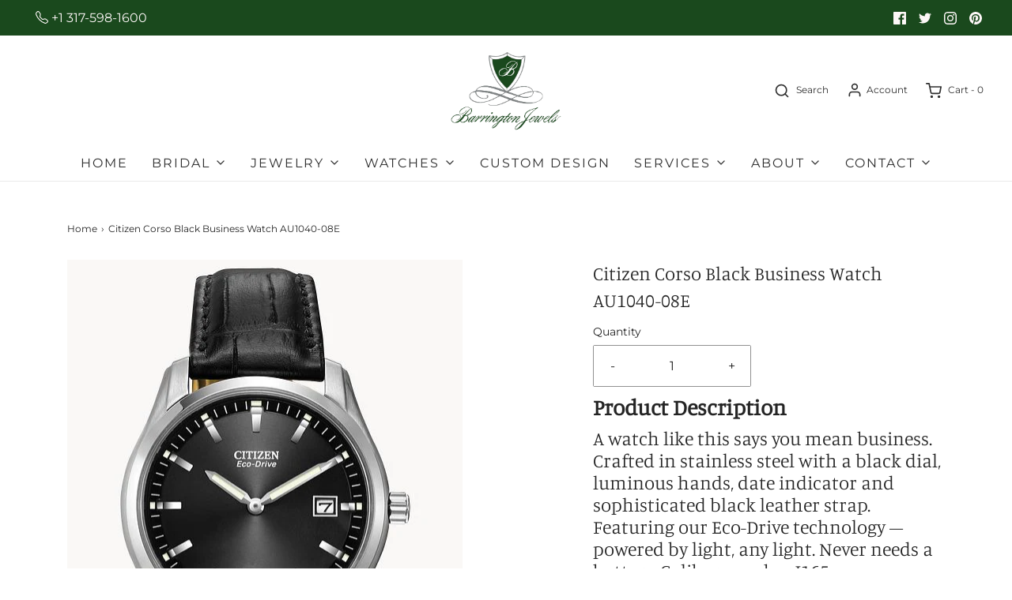

--- FILE ---
content_type: text/html; charset=utf-8
request_url: https://barringtonjewels.com/products/citizen-corso-black-business-watch
body_size: 41095
content:
<!DOCTYPE html>
<!--[if lt IE 7 ]><html class="no-js ie ie6" lang="en"> <![endif]-->
<!--[if IE 7 ]><html class="no-js ie ie7" lang="en"> <![endif]-->
<!--[if IE 8 ]><html class="no-js ie ie8" lang="en"> <![endif]-->
<!--[if (gte IE 9)|!(IE)]><!-->
<html class="no-js" lang="en">
<!--<![endif]-->

<head>
<!-- Google Tag Manager -->
<script>(function(w,d,s,l,i){w[l]=w[l]||[];w[l].push({'gtm.start':
new Date().getTime(),event:'gtm.js'});var f=d.getElementsByTagName(s)[0],
j=d.createElement(s),dl=l!='dataLayer'?'&l='+l:'';j.async=true;j.src=
'https://www.googletagmanager.com/gtm.js?id='+i+dl;f.parentNode.insertBefore(j,f);
})(window,document,'script','dataLayer','GTM-PKWTZTSM');</script>
<!-- End Google Tag Manager -->

	<!--[if lt IE 9]>
		<script src="//html5shim.googlecode.com/svn/trunk/html5.js"></script>
	<![endif]-->
<meta name="google-site-verification" content="Q7x2AToZ2SxCK3EfSQRzKoKcqcwuF4FZysm_QuTB2V0" />
<meta name="google-site-verification" content="el9NkgYqSfVaC7uGMBM9Ow3wd_lzYWCp_6lYUGTtuM0" /><title>
		Citizen Corso Black Business Watch AU1040-08E
	</title>

	<link rel="preconnect" href="https://cdn.shopify.com" crossorigin>

	<script type="text/javascript">
		document.documentElement.className = document.documentElement.className.replace('no-js', 'js');
	</script>

    
	<meta name="description" content="Product Description A watch like this says you mean business. Crafted in stainless steel with a black dial, luminous hands, date indicator and sophisticated black leather strap. Featuring our Eco-Drive technology – powered by light, any light. Never needs a battery. Caliber number J165.   MODEL AU1040-08E 8/10/2017 MOV">
	

	
	<meta name="viewport" content="width=device-width, initial-scale=1" />
	

	<!-- /snippets/social-meta-tags.liquid -->


<meta property="og:site_name" content="Barrington Jewels">
<meta property="og:url" content="https://barringtonjewels.com/products/citizen-corso-black-business-watch">
<meta property="og:title" content="Citizen Corso Black Business Watch AU1040-08E">
<meta property="og:type" content="product">
<meta property="og:description" content="Product Description A watch like this says you mean business. Crafted in stainless steel with a black dial, luminous hands, date indicator and sophisticated black leather strap. Featuring our Eco-Drive technology – powered by light, any light. Never needs a battery. Caliber number J165.   MODEL AU1040-08E 8/10/2017 MOV">

  <meta property="og:price:amount" content="220.00">
  <meta property="og:price:currency" content="USD">

<meta property="og:image" content="http://barringtonjewels.com/cdn/shop/files/AU1040-08E_1200x1200.jpg?v=1697268515"><meta property="og:image" content="http://barringtonjewels.com/cdn/shop/files/CitizenBoxClosed_6_56587cd0-71d5-463a-b728-0801dd771d1b_1200x1200.jpg?v=1697268515">
<meta property="og:image:alt" content="Citizen Corso Black Business Watch AU1040-08E"><meta property="og:image:alt" content="Citizen Corso Black Business Watch AU1040-08E">
<meta property="og:image:secure_url" content="https://barringtonjewels.com/cdn/shop/files/AU1040-08E_1200x1200.jpg?v=1697268515"><meta property="og:image:secure_url" content="https://barringtonjewels.com/cdn/shop/files/CitizenBoxClosed_6_56587cd0-71d5-463a-b728-0801dd771d1b_1200x1200.jpg?v=1697268515">


  <meta name="twitter:site" content="@">

<meta name="twitter:card" content="summary_large_image">
<meta name="twitter:title" content="Citizen Corso Black Business Watch AU1040-08E">
<meta name="twitter:description" content="Product Description A watch like this says you mean business. Crafted in stainless steel with a black dial, luminous hands, date indicator and sophisticated black leather strap. Featuring our Eco-Drive technology – powered by light, any light. Never needs a battery. Caliber number J165.   MODEL AU1040-08E 8/10/2017 MOV">


	<link rel="canonical" href="https://barringtonjewels.com/products/citizen-corso-black-business-watch" />

	<!-- CSS -->
	<style>
/*============================================================================
  Typography
==============================================================================*/





@font-face {
  font-family: Manuale;
  font-weight: 300;
  font-style: normal;
  font-display: swap;
  src: url("//barringtonjewels.com/cdn/fonts/manuale/manuale_n3.0baac6564b6ed416af2c179e69ad2689bd829f1a.woff2") format("woff2"),
       url("//barringtonjewels.com/cdn/fonts/manuale/manuale_n3.3b80020a9032b8fdf9b79d72323aacd37cfccc1f.woff") format("woff");
}

@font-face {
  font-family: Montserrat;
  font-weight: 400;
  font-style: normal;
  font-display: swap;
  src: url("//barringtonjewels.com/cdn/fonts/montserrat/montserrat_n4.81949fa0ac9fd2021e16436151e8eaa539321637.woff2") format("woff2"),
       url("//barringtonjewels.com/cdn/fonts/montserrat/montserrat_n4.a6c632ca7b62da89c3594789ba828388aac693fe.woff") format("woff");
}

@font-face {
  font-family: Montserrat;
  font-weight: 400;
  font-style: normal;
  font-display: swap;
  src: url("//barringtonjewels.com/cdn/fonts/montserrat/montserrat_n4.81949fa0ac9fd2021e16436151e8eaa539321637.woff2") format("woff2"),
       url("//barringtonjewels.com/cdn/fonts/montserrat/montserrat_n4.a6c632ca7b62da89c3594789ba828388aac693fe.woff") format("woff");
}


  @font-face {
  font-family: Montserrat;
  font-weight: 700;
  font-style: normal;
  font-display: swap;
  src: url("//barringtonjewels.com/cdn/fonts/montserrat/montserrat_n7.3c434e22befd5c18a6b4afadb1e3d77c128c7939.woff2") format("woff2"),
       url("//barringtonjewels.com/cdn/fonts/montserrat/montserrat_n7.5d9fa6e2cae713c8fb539a9876489d86207fe957.woff") format("woff");
}




  @font-face {
  font-family: Montserrat;
  font-weight: 400;
  font-style: italic;
  font-display: swap;
  src: url("//barringtonjewels.com/cdn/fonts/montserrat/montserrat_i4.5a4ea298b4789e064f62a29aafc18d41f09ae59b.woff2") format("woff2"),
       url("//barringtonjewels.com/cdn/fonts/montserrat/montserrat_i4.072b5869c5e0ed5b9d2021e4c2af132e16681ad2.woff") format("woff");
}




  @font-face {
  font-family: Montserrat;
  font-weight: 700;
  font-style: italic;
  font-display: swap;
  src: url("//barringtonjewels.com/cdn/fonts/montserrat/montserrat_i7.a0d4a463df4f146567d871890ffb3c80408e7732.woff2") format("woff2"),
       url("//barringtonjewels.com/cdn/fonts/montserrat/montserrat_i7.f6ec9f2a0681acc6f8152c40921d2a4d2e1a2c78.woff") format("woff");
}



/*============================================================================
  #General Variables
==============================================================================*/

:root {
  --page-background: #ffffff;

  --color-primary: #242424;
  --disabled-color-primary: rgba(36, 36, 36, 0.5);
  --color-primary-opacity: rgba(36, 36, 36, 0.03);
  --link-color: #242424;
  --active-link-color: #242424;

  --button-background-color: #1a491d;
  --button-background-hover-color: #3a3a3a;
  --button-background-hover-color-lighten: #474747;
  --button-text-color: #ffffff;

  --sale-color: #E3E3E3;
  --sale-text-color: #FFFFFF;
  --sale-color-faint: rgba(227, 227, 227, 0.1);
  --sold-out-color: #242424;
  --sold-out-text-color: #ffffff;

  --header-background: #ffffff;
  --header-text: #2e2e2e;
  --header-border-color: rgba(46, 46, 46, 0.1);
  --header-border-color-dark: rgba(46, 46, 46, 0.15);
  --header-hover-background-color: rgba(46, 46, 46, 0.1);
  --header-overlay-text: #ffffff;

  --sticky-header-background: #ffffff;
  --sticky-header-text: #2e2e2e;
  --sticky-header-border: rgba(46, 46, 46, 0.1);

  --mobile-menu-text: #000000;
  --mobile-menu-background: #ffffff;
  --mobile-menu-border-color: rgba(0, 0, 0, 0.5);

  --footer-background: #242424;
  --footer-text: #ffffff;
  --footer-hover-background-color: rgba(255, 255, 255, 0.1);


  --pop-up-text: #242424;
  --pop-up-background: #fff;

  --secondary-color: rgba(0, 0, 0, 1) !default;
  --select-padding: 5px;
  --select-radius: 2px !default;

  --border-color: rgba(36, 36, 36, 0.5);
  --border-search: rgba(46, 46, 46, 0.1);
  --border-color-subtle: rgba(36, 36, 36, 0.1);
  --border-color-subtle-darken: #171717;

  --color-scheme-light-background: #F3F3F3;
  --color-scheme-light-background-hover: rgba(243, 243, 243, 0.1);
  --color-scheme-light-text: #656565;
  --color-scheme-light-text-hover: rgba(101, 101, 101, 0.7);
  --color-scheme-light-input-hover: rgba(101, 101, 101, 0.1);
  --color-scheme-light-link: #656565;
  --color-scheme-light-link-active: #656565;

  --color-scheme-accent-background: #757575;
  --color-scheme-accent-background-hover: rgba(117, 117, 117, 0.1);
  --color-scheme-accent-text: #ffffff;
  --color-scheme-accent-text-hover: rgba(255, 255, 255, 0.7);
  --color-scheme-accent-input-hover: rgba(255, 255, 255, 0.1);
  --color-scheme-accent-link: #ffffff;
  --color-scheme-accent-link-active: #ffffff;

  --color-scheme-dark-background: #2E2E2E;
  --color-scheme-dark-background-hover: rgba(46, 46, 46, 0.1);
  --color-scheme-dark-text: #F3F3F3;
  --color-scheme-dark-text-hover: rgba(243, 243, 243, 0.7);
  --color-scheme-dark-input-hover: rgba(243, 243, 243, 0.1);
  --color-scheme-dark-link: #F3F3F3;
  --color-scheme-dark-link-active: #F3F3F3;

  --header-font-stack: Manuale, serif;
  --header-font-weight: 300;
  --header-font-style: normal;
  --header-font-transform: none;

  
  --header-letter-spacing: normal;
  

  --body-font-stack: Montserrat, sans-serif;
  --body-font-weight: 400;
  --body-font-style: normal;
  --body-font-size-int: 16;
  --body-font-size: 16px;

  --subheading-font-stack: Montserrat, sans-serif;
  --subheading-font-weight: 400;
  --subheading-font-style: normal;
  --subheading-font-transform: uppercase;
  --subheading-case: uppercase;

  
  --heading-base: 34;
  --subheading-base: 14;
  --subheading-2-font-size: 16px;
  --subheading-2-line-height: 20px;
  --product-titles: 24;
  --subpage-header: 24;
  --subpage-header-px: 24px;
  --subpage-header-line-height: 34px;
  --heading-font-size: 34px;
  --heading-line-height: 44px;
  --subheading-font-size: 14px;
  --subheading-line-height: 18px;
  

  --color-image-overlay: #242424;
  --color-image-overlay-text: #ffffff;
  --image-overlay-opacity: calc(10 / 100);

  --flexslider-icon-eot: //barringtonjewels.com/cdn/shop/t/2/assets/flexslider-icon.eot?v=70838442330258149421663637916;
  --flexslider-icon-eot-ie: //barringtonjewels.com/cdn/shop/t/2/assets/flexslider-icon.eot%23iefix?1240;
  --flexslider-icon-woff: //barringtonjewels.com/cdn/shop/t/2/assets/flexslider-icon.eot?v=70838442330258149421663637916;
  --flexslider-icon-ttf: //barringtonjewels.com/cdn/shop/t/2/assets/flexslider-icon.eot?v=70838442330258149421663637916;
  --flexslider-icon-svg: //barringtonjewels.com/cdn/shop/t/2/assets/flexslider-icon.eot?v=70838442330258149421663637916;

  --delete-button-png: //barringtonjewels.com/cdn/shop/t/2/assets/delete.png?1240;
  --loader-svg: //barringtonjewels.com/cdn/shop/t/2/assets/loader.svg?v=119822953187440061741663637916;

  
  --mobile-menu-link-transform: uppercase;
  --mobile-menu-link-letter-spacing: 2px;
  

  
  --buttons-transform: uppercase;
  --buttons-letter-spacing: 2px;
  

  
    --button-font-family: var(--body-font-stack);
    --button-font-weight: var(--body-font-weight);
    --button-font-style: var(--body-font-style);
    --button-font-size: var(--body-font-size);
  

  
    --button-font-size-int: calc(var(--body-font-size-int) - 2);
  

  
    --subheading-letter-spacing: 1px;
  

  
    --nav-font-family: var(--body-font-stack);
    --nav-font-weight: var(--body-font-weight);
    --nav-font-style: var(--body-font-style);
  

  
    --nav-text-transform: uppercase;
    --nav-letter-spacing: 2px;
  

  
    --nav-font-size-int: calc(var(--body-font-size-int) - 2);
  

  --password-text-color: #000000;
  --password-error-background: #feebeb;
  --password-error-text: #7e1412;
  --password-login-background: #111111;
  --password-login-text: #b8b8b8;
  --password-btn-text: #ffffff;
  --password-btn-background: #000000;
  --password-btn-background-success: #4caf50;
  --success-color: #28a745;
  --error-color: #b94a48;

  /* Shop Pay Installments variables */
  --color-body: #ffffff;
  --color-bg: #ffffff;
}
</style>


	
	<link rel="preload" href="//barringtonjewels.com/cdn/shop/t/2/assets/theme-product.min.css?v=94238266805395335861663637918" as="style">
	<link href="//barringtonjewels.com/cdn/shop/t/2/assets/theme-product.min.css?v=94238266805395335861663637918" rel="stylesheet" type="text/css" media="all" />
	

	<link href="//barringtonjewels.com/cdn/shop/t/2/assets/custom.css?v=168522923824743853181677831694" rel="stylesheet" type="text/css" media="all" />

	

	

	
	<link rel="shortcut icon" href="//barringtonjewels.com/cdn/shop/files/Untitled-2_32x32.png?v=1666162108" type="image/png">
	

	<link rel="sitemap" type="application/xml" title="Sitemap" href="/sitemap.xml" />

	<script>window.performance && window.performance.mark && window.performance.mark('shopify.content_for_header.start');</script><meta id="shopify-digital-wallet" name="shopify-digital-wallet" content="/66224062677/digital_wallets/dialog">
<meta name="shopify-checkout-api-token" content="9576c3096c0422f8de20bb84a8455150">
<meta id="in-context-paypal-metadata" data-shop-id="66224062677" data-venmo-supported="true" data-environment="production" data-locale="en_US" data-paypal-v4="true" data-currency="USD">
<link rel="alternate" type="application/json+oembed" href="https://barringtonjewels.com/products/citizen-corso-black-business-watch.oembed">
<script async="async" src="/checkouts/internal/preloads.js?locale=en-US"></script>
<script id="shopify-features" type="application/json">{"accessToken":"9576c3096c0422f8de20bb84a8455150","betas":["rich-media-storefront-analytics"],"domain":"barringtonjewels.com","predictiveSearch":true,"shopId":66224062677,"locale":"en"}</script>
<script>var Shopify = Shopify || {};
Shopify.shop = "barrington-jewels.myshopify.com";
Shopify.locale = "en";
Shopify.currency = {"active":"USD","rate":"1.0"};
Shopify.country = "US";
Shopify.theme = {"name":"Envy","id":135426801877,"schema_name":"Envy","schema_version":"31.0.4","theme_store_id":411,"role":"main"};
Shopify.theme.handle = "null";
Shopify.theme.style = {"id":null,"handle":null};
Shopify.cdnHost = "barringtonjewels.com/cdn";
Shopify.routes = Shopify.routes || {};
Shopify.routes.root = "/";</script>
<script type="module">!function(o){(o.Shopify=o.Shopify||{}).modules=!0}(window);</script>
<script>!function(o){function n(){var o=[];function n(){o.push(Array.prototype.slice.apply(arguments))}return n.q=o,n}var t=o.Shopify=o.Shopify||{};t.loadFeatures=n(),t.autoloadFeatures=n()}(window);</script>
<script id="shop-js-analytics" type="application/json">{"pageType":"product"}</script>
<script defer="defer" async type="module" src="//barringtonjewels.com/cdn/shopifycloud/shop-js/modules/v2/client.init-shop-cart-sync_C5BV16lS.en.esm.js"></script>
<script defer="defer" async type="module" src="//barringtonjewels.com/cdn/shopifycloud/shop-js/modules/v2/chunk.common_CygWptCX.esm.js"></script>
<script type="module">
  await import("//barringtonjewels.com/cdn/shopifycloud/shop-js/modules/v2/client.init-shop-cart-sync_C5BV16lS.en.esm.js");
await import("//barringtonjewels.com/cdn/shopifycloud/shop-js/modules/v2/chunk.common_CygWptCX.esm.js");

  window.Shopify.SignInWithShop?.initShopCartSync?.({"fedCMEnabled":true,"windoidEnabled":true});

</script>
<script>(function() {
  var isLoaded = false;
  function asyncLoad() {
    if (isLoaded) return;
    isLoaded = true;
    var urls = ["https:\/\/shy.elfsight.com\/p\/platform.js?shop=barrington-jewels.myshopify.com","https:\/\/d23dclunsivw3h.cloudfront.net\/redirect-app.js?shop=barrington-jewels.myshopify.com"];
    for (var i = 0; i < urls.length; i++) {
      var s = document.createElement('script');
      s.type = 'text/javascript';
      s.async = true;
      s.src = urls[i];
      var x = document.getElementsByTagName('script')[0];
      x.parentNode.insertBefore(s, x);
    }
  };
  if(window.attachEvent) {
    window.attachEvent('onload', asyncLoad);
  } else {
    window.addEventListener('load', asyncLoad, false);
  }
})();</script>
<script id="__st">var __st={"a":66224062677,"offset":-18000,"reqid":"e74ca971-ee11-4dd1-8758-9ab2a82d08b9-1768786081","pageurl":"barringtonjewels.com\/products\/citizen-corso-black-business-watch","u":"0008d181cd5d","p":"product","rtyp":"product","rid":8165598953685};</script>
<script>window.ShopifyPaypalV4VisibilityTracking = true;</script>
<script id="captcha-bootstrap">!function(){'use strict';const t='contact',e='account',n='new_comment',o=[[t,t],['blogs',n],['comments',n],[t,'customer']],c=[[e,'customer_login'],[e,'guest_login'],[e,'recover_customer_password'],[e,'create_customer']],r=t=>t.map((([t,e])=>`form[action*='/${t}']:not([data-nocaptcha='true']) input[name='form_type'][value='${e}']`)).join(','),a=t=>()=>t?[...document.querySelectorAll(t)].map((t=>t.form)):[];function s(){const t=[...o],e=r(t);return a(e)}const i='password',u='form_key',d=['recaptcha-v3-token','g-recaptcha-response','h-captcha-response',i],f=()=>{try{return window.sessionStorage}catch{return}},m='__shopify_v',_=t=>t.elements[u];function p(t,e,n=!1){try{const o=window.sessionStorage,c=JSON.parse(o.getItem(e)),{data:r}=function(t){const{data:e,action:n}=t;return t[m]||n?{data:e,action:n}:{data:t,action:n}}(c);for(const[e,n]of Object.entries(r))t.elements[e]&&(t.elements[e].value=n);n&&o.removeItem(e)}catch(o){console.error('form repopulation failed',{error:o})}}const l='form_type',E='cptcha';function T(t){t.dataset[E]=!0}const w=window,h=w.document,L='Shopify',v='ce_forms',y='captcha';let A=!1;((t,e)=>{const n=(g='f06e6c50-85a8-45c8-87d0-21a2b65856fe',I='https://cdn.shopify.com/shopifycloud/storefront-forms-hcaptcha/ce_storefront_forms_captcha_hcaptcha.v1.5.2.iife.js',D={infoText:'Protected by hCaptcha',privacyText:'Privacy',termsText:'Terms'},(t,e,n)=>{const o=w[L][v],c=o.bindForm;if(c)return c(t,g,e,D).then(n);var r;o.q.push([[t,g,e,D],n]),r=I,A||(h.body.append(Object.assign(h.createElement('script'),{id:'captcha-provider',async:!0,src:r})),A=!0)});var g,I,D;w[L]=w[L]||{},w[L][v]=w[L][v]||{},w[L][v].q=[],w[L][y]=w[L][y]||{},w[L][y].protect=function(t,e){n(t,void 0,e),T(t)},Object.freeze(w[L][y]),function(t,e,n,w,h,L){const[v,y,A,g]=function(t,e,n){const i=e?o:[],u=t?c:[],d=[...i,...u],f=r(d),m=r(i),_=r(d.filter((([t,e])=>n.includes(e))));return[a(f),a(m),a(_),s()]}(w,h,L),I=t=>{const e=t.target;return e instanceof HTMLFormElement?e:e&&e.form},D=t=>v().includes(t);t.addEventListener('submit',(t=>{const e=I(t);if(!e)return;const n=D(e)&&!e.dataset.hcaptchaBound&&!e.dataset.recaptchaBound,o=_(e),c=g().includes(e)&&(!o||!o.value);(n||c)&&t.preventDefault(),c&&!n&&(function(t){try{if(!f())return;!function(t){const e=f();if(!e)return;const n=_(t);if(!n)return;const o=n.value;o&&e.removeItem(o)}(t);const e=Array.from(Array(32),(()=>Math.random().toString(36)[2])).join('');!function(t,e){_(t)||t.append(Object.assign(document.createElement('input'),{type:'hidden',name:u})),t.elements[u].value=e}(t,e),function(t,e){const n=f();if(!n)return;const o=[...t.querySelectorAll(`input[type='${i}']`)].map((({name:t})=>t)),c=[...d,...o],r={};for(const[a,s]of new FormData(t).entries())c.includes(a)||(r[a]=s);n.setItem(e,JSON.stringify({[m]:1,action:t.action,data:r}))}(t,e)}catch(e){console.error('failed to persist form',e)}}(e),e.submit())}));const S=(t,e)=>{t&&!t.dataset[E]&&(n(t,e.some((e=>e===t))),T(t))};for(const o of['focusin','change'])t.addEventListener(o,(t=>{const e=I(t);D(e)&&S(e,y())}));const B=e.get('form_key'),M=e.get(l),P=B&&M;t.addEventListener('DOMContentLoaded',(()=>{const t=y();if(P)for(const e of t)e.elements[l].value===M&&p(e,B);[...new Set([...A(),...v().filter((t=>'true'===t.dataset.shopifyCaptcha))])].forEach((e=>S(e,t)))}))}(h,new URLSearchParams(w.location.search),n,t,e,['guest_login'])})(!0,!0)}();</script>
<script integrity="sha256-4kQ18oKyAcykRKYeNunJcIwy7WH5gtpwJnB7kiuLZ1E=" data-source-attribution="shopify.loadfeatures" defer="defer" src="//barringtonjewels.com/cdn/shopifycloud/storefront/assets/storefront/load_feature-a0a9edcb.js" crossorigin="anonymous"></script>
<script data-source-attribution="shopify.dynamic_checkout.dynamic.init">var Shopify=Shopify||{};Shopify.PaymentButton=Shopify.PaymentButton||{isStorefrontPortableWallets:!0,init:function(){window.Shopify.PaymentButton.init=function(){};var t=document.createElement("script");t.src="https://barringtonjewels.com/cdn/shopifycloud/portable-wallets/latest/portable-wallets.en.js",t.type="module",document.head.appendChild(t)}};
</script>
<script data-source-attribution="shopify.dynamic_checkout.buyer_consent">
  function portableWalletsHideBuyerConsent(e){var t=document.getElementById("shopify-buyer-consent"),n=document.getElementById("shopify-subscription-policy-button");t&&n&&(t.classList.add("hidden"),t.setAttribute("aria-hidden","true"),n.removeEventListener("click",e))}function portableWalletsShowBuyerConsent(e){var t=document.getElementById("shopify-buyer-consent"),n=document.getElementById("shopify-subscription-policy-button");t&&n&&(t.classList.remove("hidden"),t.removeAttribute("aria-hidden"),n.addEventListener("click",e))}window.Shopify?.PaymentButton&&(window.Shopify.PaymentButton.hideBuyerConsent=portableWalletsHideBuyerConsent,window.Shopify.PaymentButton.showBuyerConsent=portableWalletsShowBuyerConsent);
</script>
<script data-source-attribution="shopify.dynamic_checkout.cart.bootstrap">document.addEventListener("DOMContentLoaded",(function(){function t(){return document.querySelector("shopify-accelerated-checkout-cart, shopify-accelerated-checkout")}if(t())Shopify.PaymentButton.init();else{new MutationObserver((function(e,n){t()&&(Shopify.PaymentButton.init(),n.disconnect())})).observe(document.body,{childList:!0,subtree:!0})}}));
</script>
<link id="shopify-accelerated-checkout-styles" rel="stylesheet" media="screen" href="https://barringtonjewels.com/cdn/shopifycloud/portable-wallets/latest/accelerated-checkout-backwards-compat.css" crossorigin="anonymous">
<style id="shopify-accelerated-checkout-cart">
        #shopify-buyer-consent {
  margin-top: 1em;
  display: inline-block;
  width: 100%;
}

#shopify-buyer-consent.hidden {
  display: none;
}

#shopify-subscription-policy-button {
  background: none;
  border: none;
  padding: 0;
  text-decoration: underline;
  font-size: inherit;
  cursor: pointer;
}

#shopify-subscription-policy-button::before {
  box-shadow: none;
}

      </style>

<script>window.performance && window.performance.mark && window.performance.mark('shopify.content_for_header.end');</script>

	<script type="text/javascript">
		window.wetheme = {
			name: 'Envy',
		};
	</script>

	

	

		<script src="//barringtonjewels.com/cdn/shop/t/2/assets/ajax-contact-form.js?v=135511281571203957851669708166" defer="defer"></script>
<!-- BEGIN app block: shopify://apps/powerful-form-builder/blocks/app-embed/e4bcb1eb-35b2-42e6-bc37-bfe0e1542c9d --><script type="text/javascript" hs-ignore data-cookieconsent="ignore">
  var Globo = Globo || {};
  var globoFormbuilderRecaptchaInit = function(){};
  var globoFormbuilderHcaptchaInit = function(){};
  window.Globo.FormBuilder = window.Globo.FormBuilder || {};
  window.Globo.FormBuilder.shop = {"configuration":{"money_format":"${{amount}}"},"pricing":{"features":{"bulkOrderForm":true,"cartForm":true,"fileUpload":30,"removeCopyright":true,"restrictedEmailDomains":false,"metrics":true}},"settings":{"copyright":"Powered by <a href=\"https://globosoftware.net\" target=\"_blank\">Globo</a> <a href=\"https://apps.shopify.com/form-builder-contact-form\" target=\"_blank\">Form Builder</a>","hideWaterMark":false,"reCaptcha":{"recaptchaType":"v3","siteKey":"6LffC0IsAAAAAOREZAS_fsZdf1bZh2SqdEU0rnu9","languageCode":"en"},"hCaptcha":{"siteKey":false},"scrollTop":false,"customCssCode":"","customCssEnabled":false,"additionalColumns":[]},"encryption_form_id":1,"url":"https://app.powerfulform.com/","CDN_URL":"https://dxo9oalx9qc1s.cloudfront.net","app_id":"1783207"};

  if(window.Globo.FormBuilder.shop.settings.customCssEnabled && window.Globo.FormBuilder.shop.settings.customCssCode){
    const customStyle = document.createElement('style');
    customStyle.type = 'text/css';
    customStyle.innerHTML = window.Globo.FormBuilder.shop.settings.customCssCode;
    document.head.appendChild(customStyle);
  }

  window.Globo.FormBuilder.forms = [];
    
      
      
      
      window.Globo.FormBuilder.forms[53972] = {"53972":{"elements":[{"id":"group-1","type":"group","label":"Page 1","description":"","elements":[{"id":"text-1","type":"text","label":{"en":"First Name","vi":"Your Name"},"placeholder":{"en":"First Name","vi":"Your Name"},"description":null,"hideLabel":false,"required":true,"columnWidth":50},{"id":"text","type":"text","label":{"en":"Last Name","vi":"Your Name"},"placeholder":{"en":"Last Name","vi":"Your Name"},"description":null,"hideLabel":false,"required":true,"columnWidth":50,"conditionalField":false},{"id":"email","type":"email","label":"Email","placeholder":"Email","description":null,"hideLabel":false,"required":true,"columnWidth":50,"conditionalField":false,"displayType":"show","displayRules":[{"field":"","relation":"equal","condition":""}]},{"id":"phone-1","type":"phone","label":{"en":"Phone","vi":"Phone"},"placeholder":"","description":"","validatePhone":false,"onlyShowFlag":false,"defaultCountryCode":"auto","limitCharacters":false,"characters":100,"hideLabel":false,"keepPositionLabel":false,"columnWidth":50,"displayType":"show","displayDisjunctive":false,"conditionalField":false,"required":true,"displayRules":[{"field":"","relation":"equal","condition":""}]},{"id":"textarea","type":"textarea","label":"Message","placeholder":"Message","description":null,"hideLabel":false,"required":false,"columnWidth":100,"conditionalField":false}]}],"errorMessage":{"required":"{{ label | capitalize }} is required","minSelections":"Please choose at least {{ min_selections }} options","maxSelections":"Please choose at maximum of {{ max_selections }} options","exactlySelections":"Please choose exactly {{ exact_selections }} options","invalid":"Invalid","invalidName":"Invalid name","invalidEmail":"Email address is invalid","restrictedEmailDomain":"This email domain is restricted","invalidURL":"Invalid url","invalidPhone":"Invalid phone","invalidNumber":"Invalid number","invalidPassword":"Invalid password","confirmPasswordNotMatch":"Confirmed password doesn't match","customerAlreadyExists":"Customer already exists","keyAlreadyExists":"Data already exists","fileSizeLimit":"File size limit","fileNotAllowed":"File not allowed","requiredCaptcha":"Required captcha","requiredProducts":"Please select product","limitQuantity":"The number of products left in stock has been exceeded","shopifyInvalidPhone":"phone - Enter a valid phone number to use this delivery method","shopifyPhoneHasAlready":"phone - Phone has already been taken","shopifyInvalidProvice":"addresses.province - is not valid","otherError":"Something went wrong, please try again"},"appearance":{"layout":"popup","width":600,"style":"material_filled","mainColor":"rgba(46,78,73,1)","floatingIcon":"\u003csvg aria-hidden=\"true\" focusable=\"false\" data-prefix=\"far\" data-icon=\"envelope\" class=\"svg-inline--fa fa-envelope fa-w-16\" role=\"img\" xmlns=\"http:\/\/www.w3.org\/2000\/svg\" viewBox=\"0 0 512 512\"\u003e\u003cpath fill=\"currentColor\" d=\"M464 64H48C21.49 64 0 85.49 0 112v288c0 26.51 21.49 48 48 48h416c26.51 0 48-21.49 48-48V112c0-26.51-21.49-48-48-48zm0 48v40.805c-22.422 18.259-58.168 46.651-134.587 106.49-16.841 13.247-50.201 45.072-73.413 44.701-23.208.375-56.579-31.459-73.413-44.701C106.18 199.465 70.425 171.067 48 152.805V112h416zM48 400V214.398c22.914 18.251 55.409 43.862 104.938 82.646 21.857 17.205 60.134 55.186 103.062 54.955 42.717.231 80.509-37.199 103.053-54.947 49.528-38.783 82.032-64.401 104.947-82.653V400H48z\"\u003e\u003c\/path\u003e\u003c\/svg\u003e","floatingText":null,"displayOnAllPage":false,"formType":"normalForm","background":"color","backgroundColor":"#fff","descriptionColor":"#6c757d","headingColor":"#000","labelColor":"#1c1c1c","optionColor":"#000","paragraphBackground":"#fff","paragraphColor":"#000","theme_design":true,"font":{"family":"Almarai","variant":"regular"},"colorScheme":{"solidButton":{"red":46,"green":78,"blue":73},"solidButtonLabel":{"red":255,"green":255,"blue":255},"text":{"red":28,"green":28,"blue":28},"outlineButton":{"red":46,"green":78,"blue":73},"background":{"red":255,"green":255,"blue":255}},"fontSize":"medium","imageLayout":"none","popup_trigger":{"after_scrolling":false,"after_timer":false,"on_exit_intent":false}},"afterSubmit":{"gaEventName":"globo_form_submit","gaEventCategory":"Form Builder by Globo","gaEventAction":"Submit","gaEventLabel":"Contact us form","action":"redirectToPage","title":{"en":"Thanks for your product info request!"},"message":"\u003cp\u003eWe appreciate you contacting us. One of our colleagues will get back in touch with you soon!\u003c\/p\u003e\u003cp\u003e\u003cbr\u003e\u003c\/p\u003e\u003cp\u003eHave a great day!\u003c\/p\u003e","redirectUrl":{"en":"https:\/\/barringtonjewels.com\/pages\/thank-you"},"enableGa":true},"footer":{"description":null,"previousText":"Previous","nextText":"Next","submitText":"Submit","submitFullWidth":true},"header":{"active":true,"title":{"en":"Request More Info"},"description":"Leave your message and we'll get back to you shortly.","headerAlignment":"center"},"isStepByStepForm":true,"publish":{"requiredLogin":false,"requiredLoginMessage":"Please \u003ca href='\/account\/login' title='login'\u003elogin\u003c\/a\u003e to continue"},"reCaptcha":{"captchaType":"recaptcha","enable":true},"html":"\n\u003cdiv class=\"globo-form popup-form globo-form-id-53972 \" data-locale=\"en\" \u003e\n\n\u003cstyle\u003e\n\n\n    \n        \n        @import url('https:\/\/fonts.googleapis.com\/css?family=Almarai:ital,wght@0,400');\n    \n\n    :root .globo-form-app[data-id=\"53972\"],:root .globo-form .floating-button{\n        \n        --gfb-color-solidButton: 46,78,73;\n        --gfb-color-solidButtonColor: rgb(var(--gfb-color-solidButton));\n        --gfb-color-solidButtonLabel: 255,255,255;\n        --gfb-color-solidButtonLabelColor: rgb(var(--gfb-color-solidButtonLabel));\n        --gfb-color-text: 28,28,28;\n        --gfb-color-textColor: rgb(var(--gfb-color-text));\n        --gfb-color-outlineButton: 46,78,73;\n        --gfb-color-outlineButtonColor: rgb(var(--gfb-color-outlineButton));\n        --gfb-color-background: 255,255,255;\n        --gfb-color-backgroundColor: rgb(var(--gfb-color-background));\n        \n        --gfb-main-color: rgba(46,78,73,1);\n        --gfb-primary-color: var(--gfb-color-solidButtonColor, var(--gfb-main-color));\n        --gfb-primary-text-color: var(--gfb-color-solidButtonLabelColor, #FFF);\n        --gfb-form-width: 600px;\n        --gfb-font-family: inherit;\n        --gfb-font-style: inherit;\n        --gfb--image: 40%;\n        --gfb-image-ratio-draft: var(--gfb--image);\n        --gfb-image-ratio: var(--gfb-image-ratio-draft);\n        \n        \n        --gfb-font-family: \"Almarai\";\n        --gfb-font-weight: normal;\n        --gfb-font-style: normal;\n        \n        --gfb-bg-temp-color: #FFF;\n        --gfb-bg-position: ;\n        \n            --gfb-bg-temp-color: #fff;\n        \n        --gfb-bg-color: var(--gfb-color-backgroundColor, var(--gfb-bg-temp-color));\n        \n    }\n    \n.globo-form-id-53972 .globo-form-app{\n    max-width: 600px;\n    width: -webkit-fill-available;\n    \n    background-color: var(--gfb-bg-color);\n    \n    \n}\n\n.globo-form-id-53972 .globo-form-app .globo-heading{\n    color: var(--gfb-color-textColor, #000)\n}\n\n\n.globo-form-id-53972 .globo-form-app .header {\n    text-align:center;\n}\n\n\n.globo-form-id-53972 .globo-form-app .globo-description,\n.globo-form-id-53972 .globo-form-app .header .globo-description{\n    --gfb-color-description: rgba(var(--gfb-color-text), 0.8);\n    color: var(--gfb-color-description, #6c757d);\n}\n.globo-form-id-53972 .globo-form-app .globo-label,\n.globo-form-id-53972 .globo-form-app .globo-form-control label.globo-label,\n.globo-form-id-53972 .globo-form-app .globo-form-control label.globo-label span.label-content{\n    color: var(--gfb-color-textColor, #1c1c1c);\n    text-align: left;\n}\n.globo-form-id-53972 .globo-form-app .globo-label.globo-position-label{\n    height: 20px !important;\n}\n.globo-form-id-53972 .globo-form-app .globo-form-control .help-text.globo-description,\n.globo-form-id-53972 .globo-form-app .globo-form-control span.globo-description{\n    --gfb-color-description: rgba(var(--gfb-color-text), 0.8);\n    color: var(--gfb-color-description, #6c757d);\n}\n.globo-form-id-53972 .globo-form-app .globo-form-control .checkbox-wrapper .globo-option,\n.globo-form-id-53972 .globo-form-app .globo-form-control .radio-wrapper .globo-option\n{\n    color: var(--gfb-color-textColor, #1c1c1c);\n}\n.globo-form-id-53972 .globo-form-app .footer,\n.globo-form-id-53972 .globo-form-app .gfb__footer{\n    text-align:;\n}\n.globo-form-id-53972 .globo-form-app .footer button,\n.globo-form-id-53972 .globo-form-app .gfb__footer button{\n    border:1px solid var(--gfb-primary-color);\n    \n        width:100%;\n    \n}\n.globo-form-id-53972 .globo-form-app .footer button.submit,\n.globo-form-id-53972 .globo-form-app .gfb__footer button.submit\n.globo-form-id-53972 .globo-form-app .footer button.checkout,\n.globo-form-id-53972 .globo-form-app .gfb__footer button.checkout,\n.globo-form-id-53972 .globo-form-app .footer button.action.loading .spinner,\n.globo-form-id-53972 .globo-form-app .gfb__footer button.action.loading .spinner{\n    background-color: var(--gfb-primary-color);\n    color : #ffffff;\n}\n.globo-form-id-53972 .globo-form-app .globo-form-control .star-rating\u003efieldset:not(:checked)\u003elabel:before {\n    content: url('data:image\/svg+xml; utf8, \u003csvg aria-hidden=\"true\" focusable=\"false\" data-prefix=\"far\" data-icon=\"star\" class=\"svg-inline--fa fa-star fa-w-18\" role=\"img\" xmlns=\"http:\/\/www.w3.org\/2000\/svg\" viewBox=\"0 0 576 512\"\u003e\u003cpath fill=\"rgba(46,78,73,1)\" d=\"M528.1 171.5L382 150.2 316.7 17.8c-11.7-23.6-45.6-23.9-57.4 0L194 150.2 47.9 171.5c-26.2 3.8-36.7 36.1-17.7 54.6l105.7 103-25 145.5c-4.5 26.3 23.2 46 46.4 33.7L288 439.6l130.7 68.7c23.2 12.2 50.9-7.4 46.4-33.7l-25-145.5 105.7-103c19-18.5 8.5-50.8-17.7-54.6zM388.6 312.3l23.7 138.4L288 385.4l-124.3 65.3 23.7-138.4-100.6-98 139-20.2 62.2-126 62.2 126 139 20.2-100.6 98z\"\u003e\u003c\/path\u003e\u003c\/svg\u003e');\n}\n.globo-form-id-53972 .globo-form-app .globo-form-control .star-rating\u003efieldset\u003einput:checked ~ label:before {\n    content: url('data:image\/svg+xml; utf8, \u003csvg aria-hidden=\"true\" focusable=\"false\" data-prefix=\"fas\" data-icon=\"star\" class=\"svg-inline--fa fa-star fa-w-18\" role=\"img\" xmlns=\"http:\/\/www.w3.org\/2000\/svg\" viewBox=\"0 0 576 512\"\u003e\u003cpath fill=\"rgba(46,78,73,1)\" d=\"M259.3 17.8L194 150.2 47.9 171.5c-26.2 3.8-36.7 36.1-17.7 54.6l105.7 103-25 145.5c-4.5 26.3 23.2 46 46.4 33.7L288 439.6l130.7 68.7c23.2 12.2 50.9-7.4 46.4-33.7l-25-145.5 105.7-103c19-18.5 8.5-50.8-17.7-54.6L382 150.2 316.7 17.8c-11.7-23.6-45.6-23.9-57.4 0z\"\u003e\u003c\/path\u003e\u003c\/svg\u003e');\n}\n.globo-form-id-53972 .globo-form-app .globo-form-control .star-rating\u003efieldset:not(:checked)\u003elabel:hover:before,\n.globo-form-id-53972 .globo-form-app .globo-form-control .star-rating\u003efieldset:not(:checked)\u003elabel:hover ~ label:before{\n    content : url('data:image\/svg+xml; utf8, \u003csvg aria-hidden=\"true\" focusable=\"false\" data-prefix=\"fas\" data-icon=\"star\" class=\"svg-inline--fa fa-star fa-w-18\" role=\"img\" xmlns=\"http:\/\/www.w3.org\/2000\/svg\" viewBox=\"0 0 576 512\"\u003e\u003cpath fill=\"rgba(46,78,73,1)\" d=\"M259.3 17.8L194 150.2 47.9 171.5c-26.2 3.8-36.7 36.1-17.7 54.6l105.7 103-25 145.5c-4.5 26.3 23.2 46 46.4 33.7L288 439.6l130.7 68.7c23.2 12.2 50.9-7.4 46.4-33.7l-25-145.5 105.7-103c19-18.5 8.5-50.8-17.7-54.6L382 150.2 316.7 17.8c-11.7-23.6-45.6-23.9-57.4 0z\"\u003e\u003c\/path\u003e\u003c\/svg\u003e')\n}\n.globo-form-id-53972 .globo-form-app .globo-form-control .checkbox-wrapper .checkbox-input:checked ~ .checkbox-label:before {\n    border-color: var(--gfb-primary-color);\n    box-shadow: 0 4px 6px rgba(50,50,93,0.11), 0 1px 3px rgba(0,0,0,0.08);\n    background-color: var(--gfb-primary-color);\n}\n.globo-form-id-53972 .globo-form-app .step.-completed .step__number,\n.globo-form-id-53972 .globo-form-app .line.-progress,\n.globo-form-id-53972 .globo-form-app .line.-start{\n    background-color: var(--gfb-primary-color);\n}\n.globo-form-id-53972 .globo-form-app .checkmark__check,\n.globo-form-id-53972 .globo-form-app .checkmark__circle{\n    stroke: var(--gfb-primary-color);\n}\n.globo-form-id-53972 .floating-button{\n    background-color: var(--gfb-primary-color);\n}\n.globo-form-id-53972 .globo-form-app .globo-form-control .checkbox-wrapper .checkbox-input ~ .checkbox-label:before,\n.globo-form-app .globo-form-control .radio-wrapper .radio-input ~ .radio-label:after{\n    border-color : var(--gfb-primary-color);\n}\n.globo-form-id-53972 .flatpickr-day.selected, \n.globo-form-id-53972 .flatpickr-day.startRange, \n.globo-form-id-53972 .flatpickr-day.endRange, \n.globo-form-id-53972 .flatpickr-day.selected.inRange, \n.globo-form-id-53972 .flatpickr-day.startRange.inRange, \n.globo-form-id-53972 .flatpickr-day.endRange.inRange, \n.globo-form-id-53972 .flatpickr-day.selected:focus, \n.globo-form-id-53972 .flatpickr-day.startRange:focus, \n.globo-form-id-53972 .flatpickr-day.endRange:focus, \n.globo-form-id-53972 .flatpickr-day.selected:hover, \n.globo-form-id-53972 .flatpickr-day.startRange:hover, \n.globo-form-id-53972 .flatpickr-day.endRange:hover, \n.globo-form-id-53972 .flatpickr-day.selected.prevMonthDay, \n.globo-form-id-53972 .flatpickr-day.startRange.prevMonthDay, \n.globo-form-id-53972 .flatpickr-day.endRange.prevMonthDay, \n.globo-form-id-53972 .flatpickr-day.selected.nextMonthDay, \n.globo-form-id-53972 .flatpickr-day.startRange.nextMonthDay, \n.globo-form-id-53972 .flatpickr-day.endRange.nextMonthDay {\n    background: var(--gfb-primary-color);\n    border-color: var(--gfb-primary-color);\n}\n.globo-form-id-53972 .globo-paragraph {\n    background: #fff;\n    color: var(--gfb-color-textColor, #000);\n    width: 100%!important;\n}\n\n[dir=\"rtl\"] .globo-form-app .header .title,\n[dir=\"rtl\"] .globo-form-app .header .description,\n[dir=\"rtl\"] .globo-form-id-53972 .globo-form-app .globo-heading,\n[dir=\"rtl\"] .globo-form-id-53972 .globo-form-app .globo-label,\n[dir=\"rtl\"] .globo-form-id-53972 .globo-form-app .globo-form-control label.globo-label,\n[dir=\"rtl\"] .globo-form-id-53972 .globo-form-app .globo-form-control label.globo-label span.label-content{\n    text-align: right;\n}\n\n[dir=\"rtl\"] .globo-form-app .line {\n    left: unset;\n    right: 50%;\n}\n\n[dir=\"rtl\"] .globo-form-id-53972 .globo-form-app .line.-start {\n    left: unset;    \n    right: 0%;\n}\n\n\u003c\/style\u003e\n\n\n\n\n\u003cdiv class=\"globo-form-app popup-layout gfb-style-material_filled  gfb-font-size-medium\" data-id=53972\u003e\n    \n    \u003cdiv class=\"header dismiss \" onclick=\"Globo.FormBuilder.hideFloatingFormSession(this)\"\u003e\n        \u003csvg width=20 height=20 viewBox=\"0 0 20 20\" class=\"\" focusable=\"false\" aria-hidden=\"true\"\u003e\u003cpath d=\"M11.414 10l4.293-4.293a.999.999 0 1 0-1.414-1.414L10 8.586 5.707 4.293a.999.999 0 1 0-1.414 1.414L8.586 10l-4.293 4.293a.999.999 0 1 0 1.414 1.414L10 11.414l4.293 4.293a.997.997 0 0 0 1.414 0 .999.999 0 0 0 0-1.414L11.414 10z\" fill-rule=\"evenodd\"\u003e\u003c\/path\u003e\u003c\/svg\u003e\n    \u003c\/div\u003e\n    \u003cform class=\"g-container\" novalidate action=\"https:\/\/app.powerfulform.com\/api\/front\/form\/53972\/send\" method=\"POST\" enctype=\"multipart\/form-data\" data-id=53972\u003e\n        \n            \n            \u003cdiv class=\"header\" data-path=\"header\"\u003e\n                \u003ch3 class=\"title globo-heading\"\u003eRequest More Info\u003c\/h3\u003e\n                \n                \u003cdiv class=\"description globo-description\"\u003eLeave your message and we'll get back to you shortly.\u003c\/div\u003e\n                \n            \u003c\/div\u003e\n            \n        \n        \n            \u003cdiv class=\"globo-formbuilder-wizard\" data-id=53972\u003e\n                \u003cdiv class=\"wizard__content\"\u003e\n                    \u003cheader class=\"wizard__header\"\u003e\n                        \u003cdiv class=\"wizard__steps\"\u003e\n                        \u003cnav class=\"steps hidden\"\u003e\n                            \n                            \n                                \n                            \n                            \n                                \n                                    \n                                    \n                                    \n                                    \n                                    \u003cdiv class=\"step last \" data-element-id=\"group-1\"  data-step=\"0\" \u003e\n                                        \u003cdiv class=\"step__content\"\u003e\n                                            \u003cp class=\"step__number\"\u003e\u003c\/p\u003e\n                                            \u003csvg class=\"checkmark\" xmlns=\"http:\/\/www.w3.org\/2000\/svg\" width=52 height=52 viewBox=\"0 0 52 52\"\u003e\n                                                \u003ccircle class=\"checkmark__circle\" cx=\"26\" cy=\"26\" r=\"25\" fill=\"none\"\/\u003e\n                                                \u003cpath class=\"checkmark__check\" fill=\"none\" d=\"M14.1 27.2l7.1 7.2 16.7-16.8\"\/\u003e\n                                            \u003c\/svg\u003e\n                                            \u003cdiv class=\"lines\"\u003e\n                                                \n                                                    \u003cdiv class=\"line -start\"\u003e\u003c\/div\u003e\n                                                \n                                                \u003cdiv class=\"line -background\"\u003e\n                                                \u003c\/div\u003e\n                                                \u003cdiv class=\"line -progress\"\u003e\n                                                \u003c\/div\u003e\n                                            \u003c\/div\u003e  \n                                        \u003c\/div\u003e\n                                    \u003c\/div\u003e\n                                \n                            \n                        \u003c\/nav\u003e\n                        \u003c\/div\u003e\n                    \u003c\/header\u003e\n                    \u003cdiv class=\"panels\"\u003e\n                        \n                            \n                            \n                            \n                            \n                                \u003cdiv class=\"panel \" data-element-id=\"group-1\" data-id=53972  data-step=\"0\" style=\"padding-top:0\"\u003e\n                                    \n                                            \n                                                \n                                                    \n\n\n\n\n\n\n\n\n\n\n\n\n\n\n\n\n    \n\n\n\n\n\n\n\n\n\n\n\u003cdiv class=\"globo-form-control layout-2-column \"  data-type='text' data-element-id='text-1'\u003e\n    \n    \n\n\n    \n        \n\u003clabel for=\"53972-text-1\" class=\"material_filled-label globo-label gfb__label-v2 \" data-label=\"First Name\"\u003e\n    \u003cspan class=\"label-content\" data-label=\"First Name\"\u003eFirst Name\u003c\/span\u003e\n    \n        \u003cspan class=\"text-danger text-smaller\"\u003e *\u003c\/span\u003e\n    \n\u003c\/label\u003e\n\n    \n\n    \u003cdiv class=\"globo-form-input\"\u003e\n        \n        \n        \u003cinput type=\"text\"  data-type=\"text\" class=\"material_filled-input\" id=\"53972-text-1\" name=\"text-1\" placeholder=\"First Name\" presence  \u003e\n    \u003c\/div\u003e\n    \n        \u003csmall class=\"help-text globo-description\"\u003e\u003c\/small\u003e\n    \n    \u003csmall class=\"messages\" id=\"53972-text-1-error\"\u003e\u003c\/small\u003e\n\u003c\/div\u003e\n\n\n\n\n                                                \n                                            \n                                                \n                                                    \n\n\n\n\n\n\n\n\n\n\n\n\n\n\n\n\n    \n\n\n\n\n\n\n\n\n\n\n\u003cdiv class=\"globo-form-control layout-2-column \"  data-type='text' data-element-id='text'\u003e\n    \n    \n\n\n    \n        \n\u003clabel for=\"53972-text\" class=\"material_filled-label globo-label gfb__label-v2 \" data-label=\"Last Name\"\u003e\n    \u003cspan class=\"label-content\" data-label=\"Last Name\"\u003eLast Name\u003c\/span\u003e\n    \n        \u003cspan class=\"text-danger text-smaller\"\u003e *\u003c\/span\u003e\n    \n\u003c\/label\u003e\n\n    \n\n    \u003cdiv class=\"globo-form-input\"\u003e\n        \n        \n        \u003cinput type=\"text\"  data-type=\"text\" class=\"material_filled-input\" id=\"53972-text\" name=\"text\" placeholder=\"Last Name\" presence  \u003e\n    \u003c\/div\u003e\n    \n        \u003csmall class=\"help-text globo-description\"\u003e\u003c\/small\u003e\n    \n    \u003csmall class=\"messages\" id=\"53972-text-error\"\u003e\u003c\/small\u003e\n\u003c\/div\u003e\n\n\n\n\n                                                \n                                            \n                                                \n                                                    \n\n\n\n\n\n\n\n\n\n\n\n\n\n\n\n\n    \n\n\n\n\n\n\n\n\n\n\n\u003cdiv class=\"globo-form-control layout-2-column \"  data-type='email' data-element-id='email'\u003e\n    \n    \n\n\n    \n        \n\u003clabel for=\"53972-email\" class=\"material_filled-label globo-label gfb__label-v2 \" data-label=\"Email\"\u003e\n    \u003cspan class=\"label-content\" data-label=\"Email\"\u003eEmail\u003c\/span\u003e\n    \n        \u003cspan class=\"text-danger text-smaller\"\u003e *\u003c\/span\u003e\n    \n\u003c\/label\u003e\n\n    \n\n    \u003cdiv class=\"globo-form-input\"\u003e\n        \n        \n        \u003cinput type=\"text\"  data-type=\"email\" class=\"material_filled-input\" id=\"53972-email\" name=\"email\" placeholder=\"Email\" presence  \u003e\n    \u003c\/div\u003e\n    \n        \u003csmall class=\"help-text globo-description\"\u003e\u003c\/small\u003e\n    \n    \u003csmall class=\"messages\" id=\"53972-email-error\"\u003e\u003c\/small\u003e\n\u003c\/div\u003e\n\n\n\n                                                \n                                            \n                                                \n                                                    \n\n\n\n\n\n\n\n\n\n\n\n\n\n\n\n\n    \n\n\n\n\n\n\n\n\n\n\n\u003cdiv class=\"globo-form-control layout-2-column \"  data-type='phone' data-element-id='phone-1' \u003e\n    \n    \n\n\n    \n        \n\u003clabel for=\"53972-phone-1\" class=\"material_filled-label globo-label gfb__label-v2 \" data-label=\"Phone\"\u003e\n    \u003cspan class=\"label-content\" data-label=\"Phone\"\u003ePhone\u003c\/span\u003e\n    \n        \u003cspan class=\"text-danger text-smaller\"\u003e *\u003c\/span\u003e\n    \n\u003c\/label\u003e\n\n    \n\n    \u003cdiv class=\"globo-form-input gfb__phone-placeholder\" input-placeholder=\"\"\u003e\n        \n        \n        \n        \n        \u003cinput type=\"text\"  data-type=\"phone\" class=\"material_filled-input\" id=\"53972-phone-1\" name=\"phone-1\" placeholder=\"\" presence    default-country-code=\"auto\"\u003e\n    \u003c\/div\u003e\n    \n    \u003csmall class=\"messages\" id=\"53972-phone-1-error\"\u003e\u003c\/small\u003e\n\u003c\/div\u003e\n\n\n\n                                                \n                                            \n                                                \n                                                    \n\n\n\n\n\n\n\n\n\n\n\n\n\n\n\n\n    \n\n\n\n\n\n\n\n\n\n\n\u003cdiv class=\"globo-form-control layout-1-column \"  data-type='textarea' data-element-id='textarea'\u003e\n    \n    \n\n\n    \n        \n\u003clabel for=\"53972-textarea\" class=\"material_filled-label globo-label gfb__label-v2 \" data-label=\"Message\"\u003e\n    \u003cspan class=\"label-content\" data-label=\"Message\"\u003eMessage\u003c\/span\u003e\n    \n        \u003cspan\u003e\u003c\/span\u003e\n    \n\u003c\/label\u003e\n\n    \n\n    \u003cdiv class=\"globo-form-input\"\u003e\n        \n        \u003ctextarea id=\"53972-textarea\"  data-type=\"textarea\" class=\"material_filled-input\" rows=\"3\" name=\"textarea\" placeholder=\"Message\"   \u003e\u003c\/textarea\u003e\n    \u003c\/div\u003e\n    \n        \u003csmall class=\"help-text globo-description\"\u003e\u003c\/small\u003e\n    \n    \u003csmall class=\"messages\" id=\"53972-textarea-error\"\u003e\u003c\/small\u003e\n\u003c\/div\u003e\n\n\n\n                                                \n                                            \n                                        \n                                    \n                                    \n                                        \n                                            \n                                                \n                                                    \n                                                        \u003cdiv class=\"globo-form-control\" style=\"padding:0;margin:0;\"\u003e    \n                                                            \u003cinput type=\"hidden\" class=\"globo-g-recaptchav3\" name=\"recaptcha_response\" id=\"recaptchaResponse_53972\" data-sitekey=\"6LffC0IsAAAAAOREZAS_fsZdf1bZh2SqdEU0rnu9\" \/\u003e\n                                                            \u003csmall class=\"messages\"\u003e\u003c\/small\u003e\n                                                        \u003c\/div\u003e\n                                                    \n                                                \n                                            \n                                        \n                                        \n                                    \n                                \u003c\/div\u003e\n                            \n                        \n                    \u003c\/div\u003e\n                    \u003cdiv class=\"message error\" data-other-error=\"Something went wrong, please try again\"\u003e\n                        \u003cdiv class=\"content\"\u003e\u003c\/div\u003e\n                        \u003cdiv class=\"dismiss\" onclick=\"Globo.FormBuilder.dismiss(this)\"\u003e\n                            \u003csvg width=20 height=20 viewBox=\"0 0 20 20\" class=\"\" focusable=\"false\" aria-hidden=\"true\"\u003e\u003cpath d=\"M11.414 10l4.293-4.293a.999.999 0 1 0-1.414-1.414L10 8.586 5.707 4.293a.999.999 0 1 0-1.414 1.414L8.586 10l-4.293 4.293a.999.999 0 1 0 1.414 1.414L10 11.414l4.293 4.293a.997.997 0 0 0 1.414 0 .999.999 0 0 0 0-1.414L11.414 10z\" fill-rule=\"evenodd\"\u003e\u003c\/path\u003e\u003c\/svg\u003e\n                        \u003c\/div\u003e\n                    \u003c\/div\u003e\n                    \n                        \n                    \n                    \u003cdiv class=\"gfb__footer wizard__footer\" data-path=\"footer\" \u003e\n                        \n                            \n                            \u003cdiv class=\"description globo-description\"\u003e\u003c\/div\u003e\n                            \n                        \n                        \u003cbutton type=\"button\" class=\"action previous hidden material_filled-button\"\u003ePrevious\u003c\/button\u003e\n                        \u003cbutton type=\"button\" class=\"action next submit material_filled-button\" data-submitting-text=\"\" data-submit-text='\u003cspan class=\"spinner\"\u003e\u003c\/span\u003eSubmit' data-next-text=\"Next\" \u003e\u003cspan class=\"spinner\"\u003e\u003c\/span\u003eNext\u003c\/button\u003e\n                        \n                        \u003cp class=\"wizard__congrats-message\"\u003e\u003c\/p\u003e\n                    \u003c\/div\u003e\n                \u003c\/div\u003e\n            \u003c\/div\u003e\n        \n        \u003cinput type=\"hidden\" value=\"\" name=\"customer[id]\"\u003e\n        \u003cinput type=\"hidden\" value=\"\" name=\"customer[email]\"\u003e\n        \u003cinput type=\"hidden\" value=\"\" name=\"customer[name]\"\u003e\n        \u003cinput type=\"hidden\" value=\"\" name=\"page[title]\"\u003e\n        \u003cinput type=\"hidden\" value=\"\" name=\"page[href]\"\u003e\n        \u003cinput type=\"hidden\" value=\"\" name=\"_keyLabel\"\u003e\n    \u003c\/form\u003e\n    \n\u003c\/div\u003e\n\n\n\n\n\n\u003cdiv class=\"floating-button circle \" onclick=\"Globo.FormBuilder.showFloatingForm(this)\"\u003e\n    \u003cdiv class=\"fabLabel\"\u003e\n        \u003csvg aria-hidden=\"true\" focusable=\"false\" data-prefix=\"far\" data-icon=\"envelope\" class=\"svg-inline--fa fa-envelope fa-w-16\" role=\"img\" xmlns=\"http:\/\/www.w3.org\/2000\/svg\" viewBox=\"0 0 512 512\"\u003e\u003cpath fill=\"currentColor\" d=\"M464 64H48C21.49 64 0 85.49 0 112v288c0 26.51 21.49 48 48 48h416c26.51 0 48-21.49 48-48V112c0-26.51-21.49-48-48-48zm0 48v40.805c-22.422 18.259-58.168 46.651-134.587 106.49-16.841 13.247-50.201 45.072-73.413 44.701-23.208.375-56.579-31.459-73.413-44.701C106.18 199.465 70.425 171.067 48 152.805V112h416zM48 400V214.398c22.914 18.251 55.409 43.862 104.938 82.646 21.857 17.205 60.134 55.186 103.062 54.955 42.717.231 80.509-37.199 103.053-54.947 49.528-38.783 82.032-64.401 104.947-82.653V400H48z\"\u003e\u003c\/path\u003e\u003c\/svg\u003e\n        \n    \u003c\/div\u003e\n\u003c\/div\u003e\n\n\u003cdiv class=\"overlay\" onclick=\"Globo.FormBuilder.hideFloatingForm(this)\"\u003e\u003c\/div\u003e\n\n\u003c\/div\u003e\n"}}[53972];
      
    
      
      
      
      window.Globo.FormBuilder.forms[66348] = {"66348":{"elements":[{"id":"group-1","type":"group","label":"Page 1","description":"","elements":[{"id":"text-1","type":"text","label":{"en":"First Name","vi":"Your Name"},"placeholder":{"en":"First Name","vi":"Your Name"},"description":null,"hideLabel":false,"required":true,"columnWidth":50},{"id":"text","type":"text","label":{"en":"Last Name","vi":"Your Name"},"placeholder":{"en":"Last Name","vi":"Your Name"},"description":null,"hideLabel":false,"required":true,"columnWidth":50,"conditionalField":false},{"id":"email","type":"email","label":"Email","placeholder":"Email","description":null,"hideLabel":false,"required":true,"columnWidth":50,"conditionalField":false,"displayType":"show","displayRules":[{"field":"","relation":"equal","condition":""}]},{"id":"phone-1","type":"phone","label":{"en":"Phone","vi":"Phone"},"placeholder":"","description":"","validatePhone":false,"onlyShowFlag":false,"defaultCountryCode":"auto","limitCharacters":false,"characters":100,"hideLabel":false,"keepPositionLabel":false,"columnWidth":50,"displayType":"show","displayDisjunctive":false,"conditionalField":false,"required":true,"displayRules":[{"field":"","relation":"equal","condition":""}]},{"id":"textarea","type":"textarea","label":"Message","placeholder":"Message","description":null,"hideLabel":false,"required":true,"columnWidth":100,"conditionalField":false}]}],"errorMessage":{"required":"{{ label | capitalize }} is required","minSelections":"Please choose at least {{ min_selections }} options","maxSelections":"Please choose at maximum of {{ max_selections }} options","exactlySelections":"Please choose exactly {{ exact_selections }} options","invalid":"Invalid","invalidName":"Invalid name","invalidEmail":"Email address is invalid","restrictedEmailDomain":"This email domain is restricted","invalidURL":"Invalid url","invalidPhone":"Invalid phone","invalidNumber":"Invalid number","invalidPassword":"Invalid password","confirmPasswordNotMatch":"Confirmed password doesn't match","customerAlreadyExists":"Customer already exists","keyAlreadyExists":"Data already exists","fileSizeLimit":"File size limit","fileNotAllowed":"File not allowed","requiredCaptcha":"Required captcha","requiredProducts":"Please select product","limitQuantity":"The number of products left in stock has been exceeded","shopifyInvalidPhone":"phone - Enter a valid phone number to use this delivery method","shopifyPhoneHasAlready":"phone - Phone has already been taken","shopifyInvalidProvice":"addresses.province - is not valid","otherError":"Something went wrong, please try again"},"appearance":{"layout":"default","width":600,"style":"material_filled","mainColor":"rgba(46,78,73,1)","floatingIcon":"\u003csvg aria-hidden=\"true\" focusable=\"false\" data-prefix=\"far\" data-icon=\"envelope\" class=\"svg-inline--fa fa-envelope fa-w-16\" role=\"img\" xmlns=\"http:\/\/www.w3.org\/2000\/svg\" viewBox=\"0 0 512 512\"\u003e\u003cpath fill=\"currentColor\" d=\"M464 64H48C21.49 64 0 85.49 0 112v288c0 26.51 21.49 48 48 48h416c26.51 0 48-21.49 48-48V112c0-26.51-21.49-48-48-48zm0 48v40.805c-22.422 18.259-58.168 46.651-134.587 106.49-16.841 13.247-50.201 45.072-73.413 44.701-23.208.375-56.579-31.459-73.413-44.701C106.18 199.465 70.425 171.067 48 152.805V112h416zM48 400V214.398c22.914 18.251 55.409 43.862 104.938 82.646 21.857 17.205 60.134 55.186 103.062 54.955 42.717.231 80.509-37.199 103.053-54.947 49.528-38.783 82.032-64.401 104.947-82.653V400H48z\"\u003e\u003c\/path\u003e\u003c\/svg\u003e","floatingText":null,"displayOnAllPage":false,"formType":"normalForm","background":"color","backgroundColor":"#fff","descriptionColor":"#6c757d","headingColor":"#000","labelColor":"#1c1c1c","optionColor":"#000","paragraphBackground":"#fff","paragraphColor":"#000","theme_design":true,"font":{"family":"Almarai","variant":"regular"},"colorScheme":{"solidButton":{"red":46,"green":78,"blue":73,"alpha":1},"solidButtonLabel":{"red":255,"green":255,"blue":255},"text":{"red":28,"green":28,"blue":28},"outlineButton":{"red":46,"green":78,"blue":73,"alpha":1},"background":{"red":255,"green":255,"blue":255}}},"afterSubmit":{"action":"clearForm","title":"Thanks for getting in touch!","message":"\u003cp\u003eWe appreciate you contacting us. One of our colleagues will get back in touch with you soon!\u003c\/p\u003e\u003cp\u003e\u003cbr\u003e\u003c\/p\u003e\u003cp\u003eHave a great day!\u003c\/p\u003e","redirectUrl":null},"footer":{"description":null,"previousText":"Previous","nextText":"Next","submitText":"Submit","submitFullWidth":true},"header":{"active":true,"title":"Contact us","description":"Leave your message and we'll get back to you shortly.","headerAlignment":"center"},"isStepByStepForm":true,"publish":{"requiredLogin":false,"requiredLoginMessage":"Please \u003ca href='\/account\/login' title='login'\u003elogin\u003c\/a\u003e to continue"},"reCaptcha":{"captchaType":"recaptcha","enable":true},"html":"\n\u003cdiv class=\"globo-form default-form globo-form-id-66348 \" data-locale=\"en\" \u003e\n\n\u003cstyle\u003e\n\n\n    \n        \n        @import url('https:\/\/fonts.googleapis.com\/css?family=Almarai:ital,wght@0,400');\n    \n\n    :root .globo-form-app[data-id=\"66348\"]{\n        \n        --gfb-color-solidButton: 46,78,73;\n        --gfb-color-solidButtonColor: rgb(var(--gfb-color-solidButton));\n        --gfb-color-solidButtonLabel: 255,255,255;\n        --gfb-color-solidButtonLabelColor: rgb(var(--gfb-color-solidButtonLabel));\n        --gfb-color-text: 28,28,28;\n        --gfb-color-textColor: rgb(var(--gfb-color-text));\n        --gfb-color-outlineButton: 46,78,73;\n        --gfb-color-outlineButtonColor: rgb(var(--gfb-color-outlineButton));\n        --gfb-color-background: 255,255,255;\n        --gfb-color-backgroundColor: rgb(var(--gfb-color-background));\n        \n        --gfb-main-color: rgba(46,78,73,1);\n        --gfb-primary-color: var(--gfb-color-solidButtonColor, var(--gfb-main-color));\n        --gfb-primary-text-color: var(--gfb-color-solidButtonLabelColor, #FFF);\n        --gfb-form-width: 600px;\n        --gfb-font-family: inherit;\n        --gfb-font-style: inherit;\n        --gfb--image: 40%;\n        --gfb-image-ratio-draft: var(--gfb--image);\n        --gfb-image-ratio: var(--gfb-image-ratio-draft);\n        \n        \n        --gfb-font-family: \"Almarai\";\n        --gfb-font-weight: normal;\n        --gfb-font-style: normal;\n        \n        --gfb-bg-temp-color: #FFF;\n        --gfb-bg-position: ;\n        \n            --gfb-bg-temp-color: #fff;\n        \n        --gfb-bg-color: var(--gfb-color-backgroundColor, var(--gfb-bg-temp-color));\n        \n    }\n    \n.globo-form-id-66348 .globo-form-app{\n    max-width: 600px;\n    width: -webkit-fill-available;\n    \n    background-color: var(--gfb-bg-color);\n    \n    \n}\n\n.globo-form-id-66348 .globo-form-app .globo-heading{\n    color: var(--gfb-color-textColor, #000)\n}\n\n\n.globo-form-id-66348 .globo-form-app .header {\n    text-align:center;\n}\n\n\n.globo-form-id-66348 .globo-form-app .globo-description,\n.globo-form-id-66348 .globo-form-app .header .globo-description{\n    --gfb-color-description: rgba(var(--gfb-color-text), 0.8);\n    color: var(--gfb-color-description, #6c757d);\n}\n.globo-form-id-66348 .globo-form-app .globo-label,\n.globo-form-id-66348 .globo-form-app .globo-form-control label.globo-label,\n.globo-form-id-66348 .globo-form-app .globo-form-control label.globo-label span.label-content{\n    color: var(--gfb-color-textColor, #1c1c1c);\n    text-align: left;\n}\n.globo-form-id-66348 .globo-form-app .globo-label.globo-position-label{\n    height: 20px !important;\n}\n.globo-form-id-66348 .globo-form-app .globo-form-control .help-text.globo-description,\n.globo-form-id-66348 .globo-form-app .globo-form-control span.globo-description{\n    --gfb-color-description: rgba(var(--gfb-color-text), 0.8);\n    color: var(--gfb-color-description, #6c757d);\n}\n.globo-form-id-66348 .globo-form-app .globo-form-control .checkbox-wrapper .globo-option,\n.globo-form-id-66348 .globo-form-app .globo-form-control .radio-wrapper .globo-option\n{\n    color: var(--gfb-color-textColor, #1c1c1c);\n}\n.globo-form-id-66348 .globo-form-app .footer,\n.globo-form-id-66348 .globo-form-app .gfb__footer{\n    text-align:;\n}\n.globo-form-id-66348 .globo-form-app .footer button,\n.globo-form-id-66348 .globo-form-app .gfb__footer button{\n    border:1px solid var(--gfb-primary-color);\n    \n        width:100%;\n    \n}\n.globo-form-id-66348 .globo-form-app .footer button.submit,\n.globo-form-id-66348 .globo-form-app .gfb__footer button.submit\n.globo-form-id-66348 .globo-form-app .footer button.checkout,\n.globo-form-id-66348 .globo-form-app .gfb__footer button.checkout,\n.globo-form-id-66348 .globo-form-app .footer button.action.loading .spinner,\n.globo-form-id-66348 .globo-form-app .gfb__footer button.action.loading .spinner{\n    background-color: var(--gfb-primary-color);\n    color : #ffffff;\n}\n.globo-form-id-66348 .globo-form-app .globo-form-control .star-rating\u003efieldset:not(:checked)\u003elabel:before {\n    content: url('data:image\/svg+xml; utf8, \u003csvg aria-hidden=\"true\" focusable=\"false\" data-prefix=\"far\" data-icon=\"star\" class=\"svg-inline--fa fa-star fa-w-18\" role=\"img\" xmlns=\"http:\/\/www.w3.org\/2000\/svg\" viewBox=\"0 0 576 512\"\u003e\u003cpath fill=\"rgba(46,78,73,1)\" d=\"M528.1 171.5L382 150.2 316.7 17.8c-11.7-23.6-45.6-23.9-57.4 0L194 150.2 47.9 171.5c-26.2 3.8-36.7 36.1-17.7 54.6l105.7 103-25 145.5c-4.5 26.3 23.2 46 46.4 33.7L288 439.6l130.7 68.7c23.2 12.2 50.9-7.4 46.4-33.7l-25-145.5 105.7-103c19-18.5 8.5-50.8-17.7-54.6zM388.6 312.3l23.7 138.4L288 385.4l-124.3 65.3 23.7-138.4-100.6-98 139-20.2 62.2-126 62.2 126 139 20.2-100.6 98z\"\u003e\u003c\/path\u003e\u003c\/svg\u003e');\n}\n.globo-form-id-66348 .globo-form-app .globo-form-control .star-rating\u003efieldset\u003einput:checked ~ label:before {\n    content: url('data:image\/svg+xml; utf8, \u003csvg aria-hidden=\"true\" focusable=\"false\" data-prefix=\"fas\" data-icon=\"star\" class=\"svg-inline--fa fa-star fa-w-18\" role=\"img\" xmlns=\"http:\/\/www.w3.org\/2000\/svg\" viewBox=\"0 0 576 512\"\u003e\u003cpath fill=\"rgba(46,78,73,1)\" d=\"M259.3 17.8L194 150.2 47.9 171.5c-26.2 3.8-36.7 36.1-17.7 54.6l105.7 103-25 145.5c-4.5 26.3 23.2 46 46.4 33.7L288 439.6l130.7 68.7c23.2 12.2 50.9-7.4 46.4-33.7l-25-145.5 105.7-103c19-18.5 8.5-50.8-17.7-54.6L382 150.2 316.7 17.8c-11.7-23.6-45.6-23.9-57.4 0z\"\u003e\u003c\/path\u003e\u003c\/svg\u003e');\n}\n.globo-form-id-66348 .globo-form-app .globo-form-control .star-rating\u003efieldset:not(:checked)\u003elabel:hover:before,\n.globo-form-id-66348 .globo-form-app .globo-form-control .star-rating\u003efieldset:not(:checked)\u003elabel:hover ~ label:before{\n    content : url('data:image\/svg+xml; utf8, \u003csvg aria-hidden=\"true\" focusable=\"false\" data-prefix=\"fas\" data-icon=\"star\" class=\"svg-inline--fa fa-star fa-w-18\" role=\"img\" xmlns=\"http:\/\/www.w3.org\/2000\/svg\" viewBox=\"0 0 576 512\"\u003e\u003cpath fill=\"rgba(46,78,73,1)\" d=\"M259.3 17.8L194 150.2 47.9 171.5c-26.2 3.8-36.7 36.1-17.7 54.6l105.7 103-25 145.5c-4.5 26.3 23.2 46 46.4 33.7L288 439.6l130.7 68.7c23.2 12.2 50.9-7.4 46.4-33.7l-25-145.5 105.7-103c19-18.5 8.5-50.8-17.7-54.6L382 150.2 316.7 17.8c-11.7-23.6-45.6-23.9-57.4 0z\"\u003e\u003c\/path\u003e\u003c\/svg\u003e')\n}\n.globo-form-id-66348 .globo-form-app .globo-form-control .checkbox-wrapper .checkbox-input:checked ~ .checkbox-label:before {\n    border-color: var(--gfb-primary-color);\n    box-shadow: 0 4px 6px rgba(50,50,93,0.11), 0 1px 3px rgba(0,0,0,0.08);\n    background-color: var(--gfb-primary-color);\n}\n.globo-form-id-66348 .globo-form-app .step.-completed .step__number,\n.globo-form-id-66348 .globo-form-app .line.-progress,\n.globo-form-id-66348 .globo-form-app .line.-start{\n    background-color: var(--gfb-primary-color);\n}\n.globo-form-id-66348 .globo-form-app .checkmark__check,\n.globo-form-id-66348 .globo-form-app .checkmark__circle{\n    stroke: var(--gfb-primary-color);\n}\n.globo-form-id-66348 .floating-button{\n    background-color: var(--gfb-primary-color);\n}\n.globo-form-id-66348 .globo-form-app .globo-form-control .checkbox-wrapper .checkbox-input ~ .checkbox-label:before,\n.globo-form-app .globo-form-control .radio-wrapper .radio-input ~ .radio-label:after{\n    border-color : var(--gfb-primary-color);\n}\n.globo-form-id-66348 .flatpickr-day.selected, \n.globo-form-id-66348 .flatpickr-day.startRange, \n.globo-form-id-66348 .flatpickr-day.endRange, \n.globo-form-id-66348 .flatpickr-day.selected.inRange, \n.globo-form-id-66348 .flatpickr-day.startRange.inRange, \n.globo-form-id-66348 .flatpickr-day.endRange.inRange, \n.globo-form-id-66348 .flatpickr-day.selected:focus, \n.globo-form-id-66348 .flatpickr-day.startRange:focus, \n.globo-form-id-66348 .flatpickr-day.endRange:focus, \n.globo-form-id-66348 .flatpickr-day.selected:hover, \n.globo-form-id-66348 .flatpickr-day.startRange:hover, \n.globo-form-id-66348 .flatpickr-day.endRange:hover, \n.globo-form-id-66348 .flatpickr-day.selected.prevMonthDay, \n.globo-form-id-66348 .flatpickr-day.startRange.prevMonthDay, \n.globo-form-id-66348 .flatpickr-day.endRange.prevMonthDay, \n.globo-form-id-66348 .flatpickr-day.selected.nextMonthDay, \n.globo-form-id-66348 .flatpickr-day.startRange.nextMonthDay, \n.globo-form-id-66348 .flatpickr-day.endRange.nextMonthDay {\n    background: var(--gfb-primary-color);\n    border-color: var(--gfb-primary-color);\n}\n.globo-form-id-66348 .globo-paragraph {\n    background: #fff;\n    color: var(--gfb-color-textColor, #000);\n    width: 100%!important;\n}\n\n[dir=\"rtl\"] .globo-form-app .header .title,\n[dir=\"rtl\"] .globo-form-app .header .description,\n[dir=\"rtl\"] .globo-form-id-66348 .globo-form-app .globo-heading,\n[dir=\"rtl\"] .globo-form-id-66348 .globo-form-app .globo-label,\n[dir=\"rtl\"] .globo-form-id-66348 .globo-form-app .globo-form-control label.globo-label,\n[dir=\"rtl\"] .globo-form-id-66348 .globo-form-app .globo-form-control label.globo-label span.label-content{\n    text-align: right;\n}\n\n[dir=\"rtl\"] .globo-form-app .line {\n    left: unset;\n    right: 50%;\n}\n\n[dir=\"rtl\"] .globo-form-id-66348 .globo-form-app .line.-start {\n    left: unset;    \n    right: 0%;\n}\n\n\u003c\/style\u003e\n\n\n\n\n\u003cdiv class=\"globo-form-app default-layout gfb-style-material_filled  gfb-font-size-medium\" data-id=66348\u003e\n    \n    \u003cdiv class=\"header dismiss hidden\" onclick=\"Globo.FormBuilder.closeModalForm(this)\"\u003e\n        \u003csvg width=20 height=20 viewBox=\"0 0 20 20\" class=\"\" focusable=\"false\" aria-hidden=\"true\"\u003e\u003cpath d=\"M11.414 10l4.293-4.293a.999.999 0 1 0-1.414-1.414L10 8.586 5.707 4.293a.999.999 0 1 0-1.414 1.414L8.586 10l-4.293 4.293a.999.999 0 1 0 1.414 1.414L10 11.414l4.293 4.293a.997.997 0 0 0 1.414 0 .999.999 0 0 0 0-1.414L11.414 10z\" fill-rule=\"evenodd\"\u003e\u003c\/path\u003e\u003c\/svg\u003e\n    \u003c\/div\u003e\n    \u003cform class=\"g-container\" novalidate action=\"https:\/\/app.powerfulform.com\/api\/front\/form\/66348\/send\" method=\"POST\" enctype=\"multipart\/form-data\" data-id=66348\u003e\n        \n            \n            \u003cdiv class=\"header\" data-path=\"header\"\u003e\n                \u003ch3 class=\"title globo-heading\"\u003eContact us\u003c\/h3\u003e\n                \n                \u003cdiv class=\"description globo-description\"\u003eLeave your message and we'll get back to you shortly.\u003c\/div\u003e\n                \n            \u003c\/div\u003e\n            \n        \n        \n            \u003cdiv class=\"globo-formbuilder-wizard\" data-id=66348\u003e\n                \u003cdiv class=\"wizard__content\"\u003e\n                    \u003cheader class=\"wizard__header\"\u003e\n                        \u003cdiv class=\"wizard__steps\"\u003e\n                        \u003cnav class=\"steps hidden\"\u003e\n                            \n                            \n                                \n                            \n                            \n                                \n                                    \n                                    \n                                    \n                                    \n                                    \u003cdiv class=\"step last \" data-element-id=\"group-1\"  data-step=\"0\" \u003e\n                                        \u003cdiv class=\"step__content\"\u003e\n                                            \u003cp class=\"step__number\"\u003e\u003c\/p\u003e\n                                            \u003csvg class=\"checkmark\" xmlns=\"http:\/\/www.w3.org\/2000\/svg\" width=52 height=52 viewBox=\"0 0 52 52\"\u003e\n                                                \u003ccircle class=\"checkmark__circle\" cx=\"26\" cy=\"26\" r=\"25\" fill=\"none\"\/\u003e\n                                                \u003cpath class=\"checkmark__check\" fill=\"none\" d=\"M14.1 27.2l7.1 7.2 16.7-16.8\"\/\u003e\n                                            \u003c\/svg\u003e\n                                            \u003cdiv class=\"lines\"\u003e\n                                                \n                                                    \u003cdiv class=\"line -start\"\u003e\u003c\/div\u003e\n                                                \n                                                \u003cdiv class=\"line -background\"\u003e\n                                                \u003c\/div\u003e\n                                                \u003cdiv class=\"line -progress\"\u003e\n                                                \u003c\/div\u003e\n                                            \u003c\/div\u003e  \n                                        \u003c\/div\u003e\n                                    \u003c\/div\u003e\n                                \n                            \n                        \u003c\/nav\u003e\n                        \u003c\/div\u003e\n                    \u003c\/header\u003e\n                    \u003cdiv class=\"panels\"\u003e\n                        \n                            \n                            \n                            \n                            \n                                \u003cdiv class=\"panel \" data-element-id=\"group-1\" data-id=66348  data-step=\"0\" style=\"padding-top:0\"\u003e\n                                    \n                                            \n                                                \n                                                    \n\n\n\n\n\n\n\n\n\n\n\n\n\n\n\n\n    \n\n\n\n\n\n\n\n\n\n\n\u003cdiv class=\"globo-form-control layout-2-column \"  data-type='text' data-element-id='text-1'\u003e\n    \n    \n\n\n    \n        \n\u003clabel for=\"66348-text-1\" class=\"material_filled-label globo-label gfb__label-v2 \" data-label=\"First Name\"\u003e\n    \u003cspan class=\"label-content\" data-label=\"First Name\"\u003eFirst Name\u003c\/span\u003e\n    \n        \u003cspan class=\"text-danger text-smaller\"\u003e *\u003c\/span\u003e\n    \n\u003c\/label\u003e\n\n    \n\n    \u003cdiv class=\"globo-form-input\"\u003e\n        \n        \n        \u003cinput type=\"text\"  data-type=\"text\" class=\"material_filled-input\" id=\"66348-text-1\" name=\"text-1\" placeholder=\"First Name\" presence  \u003e\n    \u003c\/div\u003e\n    \n        \u003csmall class=\"help-text globo-description\"\u003e\u003c\/small\u003e\n    \n    \u003csmall class=\"messages\" id=\"66348-text-1-error\"\u003e\u003c\/small\u003e\n\u003c\/div\u003e\n\n\n\n\n                                                \n                                            \n                                                \n                                                    \n\n\n\n\n\n\n\n\n\n\n\n\n\n\n\n\n    \n\n\n\n\n\n\n\n\n\n\n\u003cdiv class=\"globo-form-control layout-2-column \"  data-type='text' data-element-id='text'\u003e\n    \n    \n\n\n    \n        \n\u003clabel for=\"66348-text\" class=\"material_filled-label globo-label gfb__label-v2 \" data-label=\"Last Name\"\u003e\n    \u003cspan class=\"label-content\" data-label=\"Last Name\"\u003eLast Name\u003c\/span\u003e\n    \n        \u003cspan class=\"text-danger text-smaller\"\u003e *\u003c\/span\u003e\n    \n\u003c\/label\u003e\n\n    \n\n    \u003cdiv class=\"globo-form-input\"\u003e\n        \n        \n        \u003cinput type=\"text\"  data-type=\"text\" class=\"material_filled-input\" id=\"66348-text\" name=\"text\" placeholder=\"Last Name\" presence  \u003e\n    \u003c\/div\u003e\n    \n        \u003csmall class=\"help-text globo-description\"\u003e\u003c\/small\u003e\n    \n    \u003csmall class=\"messages\" id=\"66348-text-error\"\u003e\u003c\/small\u003e\n\u003c\/div\u003e\n\n\n\n\n                                                \n                                            \n                                                \n                                                    \n\n\n\n\n\n\n\n\n\n\n\n\n\n\n\n\n    \n\n\n\n\n\n\n\n\n\n\n\u003cdiv class=\"globo-form-control layout-2-column \"  data-type='email' data-element-id='email'\u003e\n    \n    \n\n\n    \n        \n\u003clabel for=\"66348-email\" class=\"material_filled-label globo-label gfb__label-v2 \" data-label=\"Email\"\u003e\n    \u003cspan class=\"label-content\" data-label=\"Email\"\u003eEmail\u003c\/span\u003e\n    \n        \u003cspan class=\"text-danger text-smaller\"\u003e *\u003c\/span\u003e\n    \n\u003c\/label\u003e\n\n    \n\n    \u003cdiv class=\"globo-form-input\"\u003e\n        \n        \n        \u003cinput type=\"text\"  data-type=\"email\" class=\"material_filled-input\" id=\"66348-email\" name=\"email\" placeholder=\"Email\" presence  \u003e\n    \u003c\/div\u003e\n    \n        \u003csmall class=\"help-text globo-description\"\u003e\u003c\/small\u003e\n    \n    \u003csmall class=\"messages\" id=\"66348-email-error\"\u003e\u003c\/small\u003e\n\u003c\/div\u003e\n\n\n\n                                                \n                                            \n                                                \n                                                    \n\n\n\n\n\n\n\n\n\n\n\n\n\n\n\n\n    \n\n\n\n\n\n\n\n\n\n\n\u003cdiv class=\"globo-form-control layout-2-column \"  data-type='phone' data-element-id='phone-1' \u003e\n    \n    \n\n\n    \n        \n\u003clabel for=\"66348-phone-1\" class=\"material_filled-label globo-label gfb__label-v2 \" data-label=\"Phone\"\u003e\n    \u003cspan class=\"label-content\" data-label=\"Phone\"\u003ePhone\u003c\/span\u003e\n    \n        \u003cspan class=\"text-danger text-smaller\"\u003e *\u003c\/span\u003e\n    \n\u003c\/label\u003e\n\n    \n\n    \u003cdiv class=\"globo-form-input gfb__phone-placeholder\" input-placeholder=\"\"\u003e\n        \n        \n        \n        \n        \u003cinput type=\"text\"  data-type=\"phone\" class=\"material_filled-input\" id=\"66348-phone-1\" name=\"phone-1\" placeholder=\"\" presence    default-country-code=\"auto\"\u003e\n    \u003c\/div\u003e\n    \n    \u003csmall class=\"messages\" id=\"66348-phone-1-error\"\u003e\u003c\/small\u003e\n\u003c\/div\u003e\n\n\n\n                                                \n                                            \n                                                \n                                                    \n\n\n\n\n\n\n\n\n\n\n\n\n\n\n\n\n    \n\n\n\n\n\n\n\n\n\n\n\u003cdiv class=\"globo-form-control layout-1-column \"  data-type='textarea' data-element-id='textarea'\u003e\n    \n    \n\n\n    \n        \n\u003clabel for=\"66348-textarea\" class=\"material_filled-label globo-label gfb__label-v2 \" data-label=\"Message\"\u003e\n    \u003cspan class=\"label-content\" data-label=\"Message\"\u003eMessage\u003c\/span\u003e\n    \n        \u003cspan class=\"text-danger text-smaller\"\u003e *\u003c\/span\u003e\n    \n\u003c\/label\u003e\n\n    \n\n    \u003cdiv class=\"globo-form-input\"\u003e\n        \n        \u003ctextarea id=\"66348-textarea\"  data-type=\"textarea\" class=\"material_filled-input\" rows=\"3\" name=\"textarea\" placeholder=\"Message\" presence  \u003e\u003c\/textarea\u003e\n    \u003c\/div\u003e\n    \n        \u003csmall class=\"help-text globo-description\"\u003e\u003c\/small\u003e\n    \n    \u003csmall class=\"messages\" id=\"66348-textarea-error\"\u003e\u003c\/small\u003e\n\u003c\/div\u003e\n\n\n\n                                                \n                                            \n                                        \n                                    \n                                    \n                                        \n                                            \n                                                \n                                                    \n                                                        \u003cdiv class=\"globo-form-control\" style=\"padding:0;margin:0;\"\u003e    \n                                                            \u003cinput type=\"hidden\" class=\"globo-g-recaptchav3\" name=\"recaptcha_response\" id=\"recaptchaResponse_66348\" data-sitekey=\"6LffC0IsAAAAAOREZAS_fsZdf1bZh2SqdEU0rnu9\" \/\u003e\n                                                            \u003csmall class=\"messages\"\u003e\u003c\/small\u003e\n                                                        \u003c\/div\u003e\n                                                    \n                                                \n                                            \n                                        \n                                        \n                                    \n                                \u003c\/div\u003e\n                            \n                        \n                    \u003c\/div\u003e\n                    \u003cdiv class=\"message error\" data-other-error=\"Something went wrong, please try again\"\u003e\n                        \u003cdiv class=\"content\"\u003e\u003c\/div\u003e\n                        \u003cdiv class=\"dismiss\" onclick=\"Globo.FormBuilder.dismiss(this)\"\u003e\n                            \u003csvg width=20 height=20 viewBox=\"0 0 20 20\" class=\"\" focusable=\"false\" aria-hidden=\"true\"\u003e\u003cpath d=\"M11.414 10l4.293-4.293a.999.999 0 1 0-1.414-1.414L10 8.586 5.707 4.293a.999.999 0 1 0-1.414 1.414L8.586 10l-4.293 4.293a.999.999 0 1 0 1.414 1.414L10 11.414l4.293 4.293a.997.997 0 0 0 1.414 0 .999.999 0 0 0 0-1.414L11.414 10z\" fill-rule=\"evenodd\"\u003e\u003c\/path\u003e\u003c\/svg\u003e\n                        \u003c\/div\u003e\n                    \u003c\/div\u003e\n                    \n                        \n                        \n                        \u003cdiv class=\"message success\"\u003e\n                            \n                                \u003cdiv class=\"gfb__content-title\"\u003eThanks for getting in touch!\u003c\/div\u003e\n                            \n                            \u003cdiv class=\"gfb__discount-wrapper\" onclick=\"Globo.FormBuilder.handleCopyDiscountCode(this)\"\u003e\n                                \u003cdiv class=\"gfb__content-discount\"\u003e\n                                    \u003cspan class=\"gfb__discount-code\"\u003e\u003c\/span\u003e\n                                    \u003cdiv class=\"gfb__copy\"\u003e\n                                        \u003csvg xmlns=\"http:\/\/www.w3.org\/2000\/svg\" viewBox=\"0 0 448 512\"\u003e\u003cpath d=\"M384 336H192c-8.8 0-16-7.2-16-16V64c0-8.8 7.2-16 16-16l140.1 0L400 115.9V320c0 8.8-7.2 16-16 16zM192 384H384c35.3 0 64-28.7 64-64V115.9c0-12.7-5.1-24.9-14.1-33.9L366.1 14.1c-9-9-21.2-14.1-33.9-14.1H192c-35.3 0-64 28.7-64 64V320c0 35.3 28.7 64 64 64zM64 128c-35.3 0-64 28.7-64 64V448c0 35.3 28.7 64 64 64H256c35.3 0 64-28.7 64-64V416H272v32c0 8.8-7.2 16-16 16H64c-8.8 0-16-7.2-16-16V192c0-8.8 7.2-16 16-16H96V128H64z\"\/\u003e\u003c\/svg\u003e\n                                    \u003c\/div\u003e\n                                    \u003cdiv class=\"gfb__copied\"\u003e\n                                        \u003csvg xmlns=\"http:\/\/www.w3.org\/2000\/svg\" viewBox=\"0 0 448 512\"\u003e\u003cpath d=\"M438.6 105.4c12.5 12.5 12.5 32.8 0 45.3l-256 256c-12.5 12.5-32.8 12.5-45.3 0l-128-128c-12.5-12.5-12.5-32.8 0-45.3s32.8-12.5 45.3 0L160 338.7 393.4 105.4c12.5-12.5 32.8-12.5 45.3 0z\"\/\u003e\u003c\/svg\u003e\n                                    \u003c\/div\u003e        \n                                \u003c\/div\u003e\n                            \u003c\/div\u003e\n                            \u003cdiv class=\"content\"\u003e\u003cp\u003eWe appreciate you contacting us. One of our colleagues will get back in touch with you soon!\u003c\/p\u003e\u003cp\u003e\u003cbr\u003e\u003c\/p\u003e\u003cp\u003eHave a great day!\u003c\/p\u003e\u003c\/div\u003e\n                            \u003cdiv class=\"dismiss\" onclick=\"Globo.FormBuilder.dismiss(this)\"\u003e\n                                \u003csvg width=20 height=20 width=20 height=20 viewBox=\"0 0 20 20\" class=\"\" focusable=\"false\" aria-hidden=\"true\"\u003e\u003cpath d=\"M11.414 10l4.293-4.293a.999.999 0 1 0-1.414-1.414L10 8.586 5.707 4.293a.999.999 0 1 0-1.414 1.414L8.586 10l-4.293 4.293a.999.999 0 1 0 1.414 1.414L10 11.414l4.293 4.293a.997.997 0 0 0 1.414 0 .999.999 0 0 0 0-1.414L11.414 10z\" fill-rule=\"evenodd\"\u003e\u003c\/path\u003e\u003c\/svg\u003e\n                            \u003c\/div\u003e\n                        \u003c\/div\u003e\n                        \n                        \n                    \n                    \u003cdiv class=\"gfb__footer wizard__footer\" data-path=\"footer\" \u003e\n                        \n                            \n                            \u003cdiv class=\"description globo-description\"\u003e\u003c\/div\u003e\n                            \n                        \n                        \u003cbutton type=\"button\" class=\"action previous hidden material_filled-button\"\u003ePrevious\u003c\/button\u003e\n                        \u003cbutton type=\"button\" class=\"action next submit material_filled-button\" data-submitting-text=\"\" data-submit-text='\u003cspan class=\"spinner\"\u003e\u003c\/span\u003eSubmit' data-next-text=\"Next\" \u003e\u003cspan class=\"spinner\"\u003e\u003c\/span\u003eNext\u003c\/button\u003e\n                        \n                        \u003cp class=\"wizard__congrats-message\"\u003e\u003c\/p\u003e\n                    \u003c\/div\u003e\n                \u003c\/div\u003e\n            \u003c\/div\u003e\n        \n        \u003cinput type=\"hidden\" value=\"\" name=\"customer[id]\"\u003e\n        \u003cinput type=\"hidden\" value=\"\" name=\"customer[email]\"\u003e\n        \u003cinput type=\"hidden\" value=\"\" name=\"customer[name]\"\u003e\n        \u003cinput type=\"hidden\" value=\"\" name=\"page[title]\"\u003e\n        \u003cinput type=\"hidden\" value=\"\" name=\"page[href]\"\u003e\n        \u003cinput type=\"hidden\" value=\"\" name=\"_keyLabel\"\u003e\n    \u003c\/form\u003e\n    \n    \n    \u003cdiv class=\"message success\"\u003e\n        \n            \u003cdiv class=\"gfb__content-title\"\u003eThanks for getting in touch!\u003c\/div\u003e\n        \n        \u003cdiv class=\"gfb__discount-wrapper\" onclick=\"Globo.FormBuilder.handleCopyDiscountCode(this)\"\u003e\n            \u003cdiv class=\"gfb__content-discount\"\u003e\n                \u003cspan class=\"gfb__discount-code\"\u003e\u003c\/span\u003e\n                \u003cdiv class=\"gfb__copy\"\u003e\n                    \u003csvg xmlns=\"http:\/\/www.w3.org\/2000\/svg\" viewBox=\"0 0 448 512\"\u003e\u003cpath d=\"M384 336H192c-8.8 0-16-7.2-16-16V64c0-8.8 7.2-16 16-16l140.1 0L400 115.9V320c0 8.8-7.2 16-16 16zM192 384H384c35.3 0 64-28.7 64-64V115.9c0-12.7-5.1-24.9-14.1-33.9L366.1 14.1c-9-9-21.2-14.1-33.9-14.1H192c-35.3 0-64 28.7-64 64V320c0 35.3 28.7 64 64 64zM64 128c-35.3 0-64 28.7-64 64V448c0 35.3 28.7 64 64 64H256c35.3 0 64-28.7 64-64V416H272v32c0 8.8-7.2 16-16 16H64c-8.8 0-16-7.2-16-16V192c0-8.8 7.2-16 16-16H96V128H64z\"\/\u003e\u003c\/svg\u003e\n                \u003c\/div\u003e\n                \u003cdiv class=\"gfb__copied\"\u003e\n                    \u003csvg xmlns=\"http:\/\/www.w3.org\/2000\/svg\" viewBox=\"0 0 448 512\"\u003e\u003cpath d=\"M438.6 105.4c12.5 12.5 12.5 32.8 0 45.3l-256 256c-12.5 12.5-32.8 12.5-45.3 0l-128-128c-12.5-12.5-12.5-32.8 0-45.3s32.8-12.5 45.3 0L160 338.7 393.4 105.4c12.5-12.5 32.8-12.5 45.3 0z\"\/\u003e\u003c\/svg\u003e\n                \u003c\/div\u003e        \n            \u003c\/div\u003e\n        \u003c\/div\u003e\n        \u003cdiv class=\"content\"\u003e\u003cp\u003eWe appreciate you contacting us. One of our colleagues will get back in touch with you soon!\u003c\/p\u003e\u003cp\u003e\u003cbr\u003e\u003c\/p\u003e\u003cp\u003eHave a great day!\u003c\/p\u003e\u003c\/div\u003e\n        \u003cdiv class=\"dismiss\" onclick=\"Globo.FormBuilder.dismiss(this)\"\u003e\n            \u003csvg width=20 height=20 viewBox=\"0 0 20 20\" class=\"\" focusable=\"false\" aria-hidden=\"true\"\u003e\u003cpath d=\"M11.414 10l4.293-4.293a.999.999 0 1 0-1.414-1.414L10 8.586 5.707 4.293a.999.999 0 1 0-1.414 1.414L8.586 10l-4.293 4.293a.999.999 0 1 0 1.414 1.414L10 11.414l4.293 4.293a.997.997 0 0 0 1.414 0 .999.999 0 0 0 0-1.414L11.414 10z\" fill-rule=\"evenodd\"\u003e\u003c\/path\u003e\u003c\/svg\u003e\n        \u003c\/div\u003e\n    \u003c\/div\u003e\n    \n    \n\u003c\/div\u003e\n\n\u003c\/div\u003e\n"}}[66348];
      
    
  
  window.Globo.FormBuilder.url = window.Globo.FormBuilder.shop.url;
  window.Globo.FormBuilder.CDN_URL = window.Globo.FormBuilder.shop.CDN_URL ?? window.Globo.FormBuilder.shop.url;
  window.Globo.FormBuilder.themeOs20 = true;
  window.Globo.FormBuilder.searchProductByJson = true;
  
  
  window.Globo.FormBuilder.__webpack_public_path_2__ = "https://cdn.shopify.com/extensions/019bc5cb-be9a-71f3-ac0b-c41d134b3a8a/powerful-form-builder-273/assets/";Globo.FormBuilder.page = {
    href : window.location.href,
    type: "product"
  };
  Globo.FormBuilder.page.title = document.title

  
    Globo.FormBuilder.product= {
      title : 'Citizen Corso Black Business Watch AU1040-08E',
      type : 'watches',
      vendor : 'citizen',
      url : window.location.href
    }
  
  if(window.AVADA_SPEED_WHITELIST){
    const pfbs_w = new RegExp("powerful-form-builder", 'i')
    if(Array.isArray(window.AVADA_SPEED_WHITELIST)){
      window.AVADA_SPEED_WHITELIST.push(pfbs_w)
    }else{
      window.AVADA_SPEED_WHITELIST = [pfbs_w]
    }
  }

  Globo.FormBuilder.shop.configuration = Globo.FormBuilder.shop.configuration || {};
  Globo.FormBuilder.shop.configuration.money_format = "${{amount}}";
</script>
<script src="https://cdn.shopify.com/extensions/019bc5cb-be9a-71f3-ac0b-c41d134b3a8a/powerful-form-builder-273/assets/globo.formbuilder.index.js" defer="defer" data-cookieconsent="ignore"></script>




<!-- END app block --><script src="https://cdn.shopify.com/extensions/019b97b0-6350-7631-8123-95494b086580/socialwidget-instafeed-78/assets/social-widget.min.js" type="text/javascript" defer="defer"></script>
<link href="https://monorail-edge.shopifysvc.com" rel="dns-prefetch">
<script>(function(){if ("sendBeacon" in navigator && "performance" in window) {try {var session_token_from_headers = performance.getEntriesByType('navigation')[0].serverTiming.find(x => x.name == '_s').description;} catch {var session_token_from_headers = undefined;}var session_cookie_matches = document.cookie.match(/_shopify_s=([^;]*)/);var session_token_from_cookie = session_cookie_matches && session_cookie_matches.length === 2 ? session_cookie_matches[1] : "";var session_token = session_token_from_headers || session_token_from_cookie || "";function handle_abandonment_event(e) {var entries = performance.getEntries().filter(function(entry) {return /monorail-edge.shopifysvc.com/.test(entry.name);});if (!window.abandonment_tracked && entries.length === 0) {window.abandonment_tracked = true;var currentMs = Date.now();var navigation_start = performance.timing.navigationStart;var payload = {shop_id: 66224062677,url: window.location.href,navigation_start,duration: currentMs - navigation_start,session_token,page_type: "product"};window.navigator.sendBeacon("https://monorail-edge.shopifysvc.com/v1/produce", JSON.stringify({schema_id: "online_store_buyer_site_abandonment/1.1",payload: payload,metadata: {event_created_at_ms: currentMs,event_sent_at_ms: currentMs}}));}}window.addEventListener('pagehide', handle_abandonment_event);}}());</script>
<script id="web-pixels-manager-setup">(function e(e,d,r,n,o){if(void 0===o&&(o={}),!Boolean(null===(a=null===(i=window.Shopify)||void 0===i?void 0:i.analytics)||void 0===a?void 0:a.replayQueue)){var i,a;window.Shopify=window.Shopify||{};var t=window.Shopify;t.analytics=t.analytics||{};var s=t.analytics;s.replayQueue=[],s.publish=function(e,d,r){return s.replayQueue.push([e,d,r]),!0};try{self.performance.mark("wpm:start")}catch(e){}var l=function(){var e={modern:/Edge?\/(1{2}[4-9]|1[2-9]\d|[2-9]\d{2}|\d{4,})\.\d+(\.\d+|)|Firefox\/(1{2}[4-9]|1[2-9]\d|[2-9]\d{2}|\d{4,})\.\d+(\.\d+|)|Chrom(ium|e)\/(9{2}|\d{3,})\.\d+(\.\d+|)|(Maci|X1{2}).+ Version\/(15\.\d+|(1[6-9]|[2-9]\d|\d{3,})\.\d+)([,.]\d+|)( \(\w+\)|)( Mobile\/\w+|) Safari\/|Chrome.+OPR\/(9{2}|\d{3,})\.\d+\.\d+|(CPU[ +]OS|iPhone[ +]OS|CPU[ +]iPhone|CPU IPhone OS|CPU iPad OS)[ +]+(15[._]\d+|(1[6-9]|[2-9]\d|\d{3,})[._]\d+)([._]\d+|)|Android:?[ /-](13[3-9]|1[4-9]\d|[2-9]\d{2}|\d{4,})(\.\d+|)(\.\d+|)|Android.+Firefox\/(13[5-9]|1[4-9]\d|[2-9]\d{2}|\d{4,})\.\d+(\.\d+|)|Android.+Chrom(ium|e)\/(13[3-9]|1[4-9]\d|[2-9]\d{2}|\d{4,})\.\d+(\.\d+|)|SamsungBrowser\/([2-9]\d|\d{3,})\.\d+/,legacy:/Edge?\/(1[6-9]|[2-9]\d|\d{3,})\.\d+(\.\d+|)|Firefox\/(5[4-9]|[6-9]\d|\d{3,})\.\d+(\.\d+|)|Chrom(ium|e)\/(5[1-9]|[6-9]\d|\d{3,})\.\d+(\.\d+|)([\d.]+$|.*Safari\/(?![\d.]+ Edge\/[\d.]+$))|(Maci|X1{2}).+ Version\/(10\.\d+|(1[1-9]|[2-9]\d|\d{3,})\.\d+)([,.]\d+|)( \(\w+\)|)( Mobile\/\w+|) Safari\/|Chrome.+OPR\/(3[89]|[4-9]\d|\d{3,})\.\d+\.\d+|(CPU[ +]OS|iPhone[ +]OS|CPU[ +]iPhone|CPU IPhone OS|CPU iPad OS)[ +]+(10[._]\d+|(1[1-9]|[2-9]\d|\d{3,})[._]\d+)([._]\d+|)|Android:?[ /-](13[3-9]|1[4-9]\d|[2-9]\d{2}|\d{4,})(\.\d+|)(\.\d+|)|Mobile Safari.+OPR\/([89]\d|\d{3,})\.\d+\.\d+|Android.+Firefox\/(13[5-9]|1[4-9]\d|[2-9]\d{2}|\d{4,})\.\d+(\.\d+|)|Android.+Chrom(ium|e)\/(13[3-9]|1[4-9]\d|[2-9]\d{2}|\d{4,})\.\d+(\.\d+|)|Android.+(UC? ?Browser|UCWEB|U3)[ /]?(15\.([5-9]|\d{2,})|(1[6-9]|[2-9]\d|\d{3,})\.\d+)\.\d+|SamsungBrowser\/(5\.\d+|([6-9]|\d{2,})\.\d+)|Android.+MQ{2}Browser\/(14(\.(9|\d{2,})|)|(1[5-9]|[2-9]\d|\d{3,})(\.\d+|))(\.\d+|)|K[Aa][Ii]OS\/(3\.\d+|([4-9]|\d{2,})\.\d+)(\.\d+|)/},d=e.modern,r=e.legacy,n=navigator.userAgent;return n.match(d)?"modern":n.match(r)?"legacy":"unknown"}(),u="modern"===l?"modern":"legacy",c=(null!=n?n:{modern:"",legacy:""})[u],f=function(e){return[e.baseUrl,"/wpm","/b",e.hashVersion,"modern"===e.buildTarget?"m":"l",".js"].join("")}({baseUrl:d,hashVersion:r,buildTarget:u}),m=function(e){var d=e.version,r=e.bundleTarget,n=e.surface,o=e.pageUrl,i=e.monorailEndpoint;return{emit:function(e){var a=e.status,t=e.errorMsg,s=(new Date).getTime(),l=JSON.stringify({metadata:{event_sent_at_ms:s},events:[{schema_id:"web_pixels_manager_load/3.1",payload:{version:d,bundle_target:r,page_url:o,status:a,surface:n,error_msg:t},metadata:{event_created_at_ms:s}}]});if(!i)return console&&console.warn&&console.warn("[Web Pixels Manager] No Monorail endpoint provided, skipping logging."),!1;try{return self.navigator.sendBeacon.bind(self.navigator)(i,l)}catch(e){}var u=new XMLHttpRequest;try{return u.open("POST",i,!0),u.setRequestHeader("Content-Type","text/plain"),u.send(l),!0}catch(e){return console&&console.warn&&console.warn("[Web Pixels Manager] Got an unhandled error while logging to Monorail."),!1}}}}({version:r,bundleTarget:l,surface:e.surface,pageUrl:self.location.href,monorailEndpoint:e.monorailEndpoint});try{o.browserTarget=l,function(e){var d=e.src,r=e.async,n=void 0===r||r,o=e.onload,i=e.onerror,a=e.sri,t=e.scriptDataAttributes,s=void 0===t?{}:t,l=document.createElement("script"),u=document.querySelector("head"),c=document.querySelector("body");if(l.async=n,l.src=d,a&&(l.integrity=a,l.crossOrigin="anonymous"),s)for(var f in s)if(Object.prototype.hasOwnProperty.call(s,f))try{l.dataset[f]=s[f]}catch(e){}if(o&&l.addEventListener("load",o),i&&l.addEventListener("error",i),u)u.appendChild(l);else{if(!c)throw new Error("Did not find a head or body element to append the script");c.appendChild(l)}}({src:f,async:!0,onload:function(){if(!function(){var e,d;return Boolean(null===(d=null===(e=window.Shopify)||void 0===e?void 0:e.analytics)||void 0===d?void 0:d.initialized)}()){var d=window.webPixelsManager.init(e)||void 0;if(d){var r=window.Shopify.analytics;r.replayQueue.forEach((function(e){var r=e[0],n=e[1],o=e[2];d.publishCustomEvent(r,n,o)})),r.replayQueue=[],r.publish=d.publishCustomEvent,r.visitor=d.visitor,r.initialized=!0}}},onerror:function(){return m.emit({status:"failed",errorMsg:"".concat(f," has failed to load")})},sri:function(e){var d=/^sha384-[A-Za-z0-9+/=]+$/;return"string"==typeof e&&d.test(e)}(c)?c:"",scriptDataAttributes:o}),m.emit({status:"loading"})}catch(e){m.emit({status:"failed",errorMsg:(null==e?void 0:e.message)||"Unknown error"})}}})({shopId: 66224062677,storefrontBaseUrl: "https://barringtonjewels.com",extensionsBaseUrl: "https://extensions.shopifycdn.com/cdn/shopifycloud/web-pixels-manager",monorailEndpoint: "https://monorail-edge.shopifysvc.com/unstable/produce_batch",surface: "storefront-renderer",enabledBetaFlags: ["2dca8a86"],webPixelsConfigList: [{"id":"1034191061","configuration":"{\"pixel_id\":\"1670735746471881\",\"pixel_type\":\"facebook_pixel\"}","eventPayloadVersion":"v1","runtimeContext":"OPEN","scriptVersion":"ca16bc87fe92b6042fbaa3acc2fbdaa6","type":"APP","apiClientId":2329312,"privacyPurposes":["ANALYTICS","MARKETING","SALE_OF_DATA"],"dataSharingAdjustments":{"protectedCustomerApprovalScopes":["read_customer_address","read_customer_email","read_customer_name","read_customer_personal_data","read_customer_phone"]}},{"id":"68780245","eventPayloadVersion":"v1","runtimeContext":"LAX","scriptVersion":"1","type":"CUSTOM","privacyPurposes":["ANALYTICS"],"name":"Google Analytics tag (migrated)"},{"id":"shopify-app-pixel","configuration":"{}","eventPayloadVersion":"v1","runtimeContext":"STRICT","scriptVersion":"0450","apiClientId":"shopify-pixel","type":"APP","privacyPurposes":["ANALYTICS","MARKETING"]},{"id":"shopify-custom-pixel","eventPayloadVersion":"v1","runtimeContext":"LAX","scriptVersion":"0450","apiClientId":"shopify-pixel","type":"CUSTOM","privacyPurposes":["ANALYTICS","MARKETING"]}],isMerchantRequest: false,initData: {"shop":{"name":"Barrington Jewels","paymentSettings":{"currencyCode":"USD"},"myshopifyDomain":"barrington-jewels.myshopify.com","countryCode":"US","storefrontUrl":"https:\/\/barringtonjewels.com"},"customer":null,"cart":null,"checkout":null,"productVariants":[{"price":{"amount":220.0,"currencyCode":"USD"},"product":{"title":"Citizen Corso Black Business Watch AU1040-08E","vendor":"citizen","id":"8165598953685","untranslatedTitle":"Citizen Corso Black Business Watch AU1040-08E","url":"\/products\/citizen-corso-black-business-watch","type":"watches"},"id":"44820002078933","image":{"src":"\/\/barringtonjewels.com\/cdn\/shop\/files\/AU1040-08E.jpg?v=1697268515"},"sku":"AU1040-08E","title":"Default Title","untranslatedTitle":"Default Title"}],"purchasingCompany":null},},"https://barringtonjewels.com/cdn","fcfee988w5aeb613cpc8e4bc33m6693e112",{"modern":"","legacy":""},{"shopId":"66224062677","storefrontBaseUrl":"https:\/\/barringtonjewels.com","extensionBaseUrl":"https:\/\/extensions.shopifycdn.com\/cdn\/shopifycloud\/web-pixels-manager","surface":"storefront-renderer","enabledBetaFlags":"[\"2dca8a86\"]","isMerchantRequest":"false","hashVersion":"fcfee988w5aeb613cpc8e4bc33m6693e112","publish":"custom","events":"[[\"page_viewed\",{}],[\"product_viewed\",{\"productVariant\":{\"price\":{\"amount\":220.0,\"currencyCode\":\"USD\"},\"product\":{\"title\":\"Citizen Corso Black Business Watch AU1040-08E\",\"vendor\":\"citizen\",\"id\":\"8165598953685\",\"untranslatedTitle\":\"Citizen Corso Black Business Watch AU1040-08E\",\"url\":\"\/products\/citizen-corso-black-business-watch\",\"type\":\"watches\"},\"id\":\"44820002078933\",\"image\":{\"src\":\"\/\/barringtonjewels.com\/cdn\/shop\/files\/AU1040-08E.jpg?v=1697268515\"},\"sku\":\"AU1040-08E\",\"title\":\"Default Title\",\"untranslatedTitle\":\"Default Title\"}}]]"});</script><script>
  window.ShopifyAnalytics = window.ShopifyAnalytics || {};
  window.ShopifyAnalytics.meta = window.ShopifyAnalytics.meta || {};
  window.ShopifyAnalytics.meta.currency = 'USD';
  var meta = {"product":{"id":8165598953685,"gid":"gid:\/\/shopify\/Product\/8165598953685","vendor":"citizen","type":"watches","handle":"citizen-corso-black-business-watch","variants":[{"id":44820002078933,"price":22000,"name":"Citizen Corso Black Business Watch AU1040-08E","public_title":null,"sku":"AU1040-08E"}],"remote":false},"page":{"pageType":"product","resourceType":"product","resourceId":8165598953685,"requestId":"e74ca971-ee11-4dd1-8758-9ab2a82d08b9-1768786081"}};
  for (var attr in meta) {
    window.ShopifyAnalytics.meta[attr] = meta[attr];
  }
</script>
<script class="analytics">
  (function () {
    var customDocumentWrite = function(content) {
      var jquery = null;

      if (window.jQuery) {
        jquery = window.jQuery;
      } else if (window.Checkout && window.Checkout.$) {
        jquery = window.Checkout.$;
      }

      if (jquery) {
        jquery('body').append(content);
      }
    };

    var hasLoggedConversion = function(token) {
      if (token) {
        return document.cookie.indexOf('loggedConversion=' + token) !== -1;
      }
      return false;
    }

    var setCookieIfConversion = function(token) {
      if (token) {
        var twoMonthsFromNow = new Date(Date.now());
        twoMonthsFromNow.setMonth(twoMonthsFromNow.getMonth() + 2);

        document.cookie = 'loggedConversion=' + token + '; expires=' + twoMonthsFromNow;
      }
    }

    var trekkie = window.ShopifyAnalytics.lib = window.trekkie = window.trekkie || [];
    if (trekkie.integrations) {
      return;
    }
    trekkie.methods = [
      'identify',
      'page',
      'ready',
      'track',
      'trackForm',
      'trackLink'
    ];
    trekkie.factory = function(method) {
      return function() {
        var args = Array.prototype.slice.call(arguments);
        args.unshift(method);
        trekkie.push(args);
        return trekkie;
      };
    };
    for (var i = 0; i < trekkie.methods.length; i++) {
      var key = trekkie.methods[i];
      trekkie[key] = trekkie.factory(key);
    }
    trekkie.load = function(config) {
      trekkie.config = config || {};
      trekkie.config.initialDocumentCookie = document.cookie;
      var first = document.getElementsByTagName('script')[0];
      var script = document.createElement('script');
      script.type = 'text/javascript';
      script.onerror = function(e) {
        var scriptFallback = document.createElement('script');
        scriptFallback.type = 'text/javascript';
        scriptFallback.onerror = function(error) {
                var Monorail = {
      produce: function produce(monorailDomain, schemaId, payload) {
        var currentMs = new Date().getTime();
        var event = {
          schema_id: schemaId,
          payload: payload,
          metadata: {
            event_created_at_ms: currentMs,
            event_sent_at_ms: currentMs
          }
        };
        return Monorail.sendRequest("https://" + monorailDomain + "/v1/produce", JSON.stringify(event));
      },
      sendRequest: function sendRequest(endpointUrl, payload) {
        // Try the sendBeacon API
        if (window && window.navigator && typeof window.navigator.sendBeacon === 'function' && typeof window.Blob === 'function' && !Monorail.isIos12()) {
          var blobData = new window.Blob([payload], {
            type: 'text/plain'
          });

          if (window.navigator.sendBeacon(endpointUrl, blobData)) {
            return true;
          } // sendBeacon was not successful

        } // XHR beacon

        var xhr = new XMLHttpRequest();

        try {
          xhr.open('POST', endpointUrl);
          xhr.setRequestHeader('Content-Type', 'text/plain');
          xhr.send(payload);
        } catch (e) {
          console.log(e);
        }

        return false;
      },
      isIos12: function isIos12() {
        return window.navigator.userAgent.lastIndexOf('iPhone; CPU iPhone OS 12_') !== -1 || window.navigator.userAgent.lastIndexOf('iPad; CPU OS 12_') !== -1;
      }
    };
    Monorail.produce('monorail-edge.shopifysvc.com',
      'trekkie_storefront_load_errors/1.1',
      {shop_id: 66224062677,
      theme_id: 135426801877,
      app_name: "storefront",
      context_url: window.location.href,
      source_url: "//barringtonjewels.com/cdn/s/trekkie.storefront.cd680fe47e6c39ca5d5df5f0a32d569bc48c0f27.min.js"});

        };
        scriptFallback.async = true;
        scriptFallback.src = '//barringtonjewels.com/cdn/s/trekkie.storefront.cd680fe47e6c39ca5d5df5f0a32d569bc48c0f27.min.js';
        first.parentNode.insertBefore(scriptFallback, first);
      };
      script.async = true;
      script.src = '//barringtonjewels.com/cdn/s/trekkie.storefront.cd680fe47e6c39ca5d5df5f0a32d569bc48c0f27.min.js';
      first.parentNode.insertBefore(script, first);
    };
    trekkie.load(
      {"Trekkie":{"appName":"storefront","development":false,"defaultAttributes":{"shopId":66224062677,"isMerchantRequest":null,"themeId":135426801877,"themeCityHash":"15144215604123210503","contentLanguage":"en","currency":"USD","eventMetadataId":"bd4c373a-9d08-46af-a9e9-d34406472181"},"isServerSideCookieWritingEnabled":true,"monorailRegion":"shop_domain","enabledBetaFlags":["65f19447"]},"Session Attribution":{},"S2S":{"facebookCapiEnabled":true,"source":"trekkie-storefront-renderer","apiClientId":580111}}
    );

    var loaded = false;
    trekkie.ready(function() {
      if (loaded) return;
      loaded = true;

      window.ShopifyAnalytics.lib = window.trekkie;

      var originalDocumentWrite = document.write;
      document.write = customDocumentWrite;
      try { window.ShopifyAnalytics.merchantGoogleAnalytics.call(this); } catch(error) {};
      document.write = originalDocumentWrite;

      window.ShopifyAnalytics.lib.page(null,{"pageType":"product","resourceType":"product","resourceId":8165598953685,"requestId":"e74ca971-ee11-4dd1-8758-9ab2a82d08b9-1768786081","shopifyEmitted":true});

      var match = window.location.pathname.match(/checkouts\/(.+)\/(thank_you|post_purchase)/)
      var token = match? match[1]: undefined;
      if (!hasLoggedConversion(token)) {
        setCookieIfConversion(token);
        window.ShopifyAnalytics.lib.track("Viewed Product",{"currency":"USD","variantId":44820002078933,"productId":8165598953685,"productGid":"gid:\/\/shopify\/Product\/8165598953685","name":"Citizen Corso Black Business Watch AU1040-08E","price":"220.00","sku":"AU1040-08E","brand":"citizen","variant":null,"category":"watches","nonInteraction":true,"remote":false},undefined,undefined,{"shopifyEmitted":true});
      window.ShopifyAnalytics.lib.track("monorail:\/\/trekkie_storefront_viewed_product\/1.1",{"currency":"USD","variantId":44820002078933,"productId":8165598953685,"productGid":"gid:\/\/shopify\/Product\/8165598953685","name":"Citizen Corso Black Business Watch AU1040-08E","price":"220.00","sku":"AU1040-08E","brand":"citizen","variant":null,"category":"watches","nonInteraction":true,"remote":false,"referer":"https:\/\/barringtonjewels.com\/products\/citizen-corso-black-business-watch"});
      }
    });


        var eventsListenerScript = document.createElement('script');
        eventsListenerScript.async = true;
        eventsListenerScript.src = "//barringtonjewels.com/cdn/shopifycloud/storefront/assets/shop_events_listener-3da45d37.js";
        document.getElementsByTagName('head')[0].appendChild(eventsListenerScript);

})();</script>
  <script>
  if (!window.ga || (window.ga && typeof window.ga !== 'function')) {
    window.ga = function ga() {
      (window.ga.q = window.ga.q || []).push(arguments);
      if (window.Shopify && window.Shopify.analytics && typeof window.Shopify.analytics.publish === 'function') {
        window.Shopify.analytics.publish("ga_stub_called", {}, {sendTo: "google_osp_migration"});
      }
      console.error("Shopify's Google Analytics stub called with:", Array.from(arguments), "\nSee https://help.shopify.com/manual/promoting-marketing/pixels/pixel-migration#google for more information.");
    };
    if (window.Shopify && window.Shopify.analytics && typeof window.Shopify.analytics.publish === 'function') {
      window.Shopify.analytics.publish("ga_stub_initialized", {}, {sendTo: "google_osp_migration"});
    }
  }
</script>
<script
  defer
  src="https://barringtonjewels.com/cdn/shopifycloud/perf-kit/shopify-perf-kit-3.0.4.min.js"
  data-application="storefront-renderer"
  data-shop-id="66224062677"
  data-render-region="gcp-us-central1"
  data-page-type="product"
  data-theme-instance-id="135426801877"
  data-theme-name="Envy"
  data-theme-version="31.0.4"
  data-monorail-region="shop_domain"
  data-resource-timing-sampling-rate="10"
  data-shs="true"
  data-shs-beacon="true"
  data-shs-export-with-fetch="true"
  data-shs-logs-sample-rate="1"
  data-shs-beacon-endpoint="https://barringtonjewels.com/api/collect"
></script>
</head>

<body id="citizen-corso-black-business-watch-au1040-08e"
	class="page-title--citizen-corso-black-business-watch-au1040-08e template-product flexbox-wrapper">

 <!-- Google Tag Manager (noscript) -->
<noscript><iframe src="https://www.googletagmanager.com/ns.html?id=GTM-PKWTZTSM"
height="0" width="0" style="display:none;visibility:hidden"></iframe></noscript>
<!-- End Google Tag Manager (noscript) -->
  
	
		<aside id="cartSlideoutAside">
	<form
		action="/cart"
		data-language-url="/"
		method="post"
		novalidate
		class="cart-drawer-form"
	>
		<div
			id="cartSlideoutWrapper"
			class="envy-shopping-right slideout-panel-hidden cart-drawer-right"
			role="dialog"
			aria-labelledby="cart_dialog_label"
			aria-describedby="cart_dialog_status"
			aria-modal="true"
		>
			<div class="cart-drawer__top">
				<div class="cart-drawer__empty-div"></div>
				<h2 class="type-subheading type-subheading--1 wow fadeIn" id="cart_dialog_label">
					<span class="cart-drawer--title">Your Cart</span>
				</h2>

				<div class="cart-close-icon-wrapper">
					<button
						class="slide-menu cart-close-icon cart-menu-close alt-focus"
						aria-label="Open cart sidebar"
						type="button"
					>
						<i data-feather="x"></i>
					</button>
				</div>
			</div>

			<div class="cart-error-box"></div>

			<div aria-live="polite" class="cart-empty-box">
				Your basket is empty
			</div>

			<script type="application/template" id="cart-item-template">
				<li>
					<article class="cart-item">
						<div class="cart-item-image--wrapper">
							<a class="cart-item-link" href="/products/citizen-corso-black-business-watch" tabindex="-1">
								<img
									class="cart-item-image"
									src="/product/image.jpg"
									alt=""
								/>
							</a>
						</div>
						<div class="cart-item-details--wrapper">
							<h3 class="cart-item__title">
								<a href="/products/citizen-corso-black-business-watch" class="cart-item-link cart-item-details--product-title-wrapper">
									<span class="cart-item-product-title"></span>
									<span class="cart-item-variant-title hide"></span>
									<span class="cart-item-selling-plan hide"></span>
								</a>
							</h3>

							<div class="cart-item-price-wrapper">
								<span class="sr-only">Now</span>
								<span class="cart-item-price"></span>
								<span class="sr-only">Was</span>
								<span class="cart-item-price-original"></span>
								<span class="cart-item-price-per-unit"></span>
							</div>

							<ul class="order-discount--cart-list" aria-label="Discount"></ul>

							<div class="cart-item--quantity-remove-wrapper">
								<div class="cart-item--quantity-wrapper">
									<button
										type="button"
										class="alt-focus cart-item-quantity-button cart-item-decrease"
										data-amount="-1"
										aria-label="Reduce item quantity by one"
									>-</button>
									<input
										type="text"
										class="cart-item-quantity"
										min="1"
										pattern="[0-9]*"
										aria-label="Quantity"
									>
									<button
										type="button"
										class="alt-focus cart-item-quantity-button cart-item-increase"
										data-amount="1"
										aria-label="Increase item quantity by one"
									>+</button>
								</div>

								<div class="cart-item-remove-button-container">
									<button type="button" id="cart-item-remove-button" class="alt-focus" aria-label="Remove product">Remove</button>
								</div>
							</div>

              <div class="errors hide"></div>
						</div>
					</article>
				</li>
			</script>
			<script type="application/json" id="initial-cart">
				{"note":null,"attributes":{},"original_total_price":0,"total_price":0,"total_discount":0,"total_weight":0.0,"item_count":0,"items":[],"requires_shipping":false,"currency":"USD","items_subtotal_price":0,"cart_level_discount_applications":[],"checkout_charge_amount":0}
			</script>

			<ul class="cart-items"></ul>

			<div class="ajax-cart--bottom-wrapper">
				
				<div class="ajax-cart--checkout-add-note">
						<p>Add a note for the seller&hellip;</p>
						<textarea id="note" name="note" class="form-control"></textarea>
				</div>
				

				
				<div class="ajax-cart--terms-conditions">
					<div class="form-group">
						<div class="checkbox">
							<label>
								<input type="checkbox" class="wetheme-custom-checkbox" id="agree" data-terms-agree="You must agree with the terms and conditions of sales to check out." />

								
									Please check this box to agree to our terms and conditions
								
							</label>
						</div>
					</div>
				</div>
				

				<div class="ajax-cart--cart-discount">
					<div class="cart--order-discount-wrapper custom-font ajax-cart-discount-wrapper"></div>
				</div>

				<span class="cart-price-text type-subheading">Subtotal</span>

				<div class="ajax-cart--cart-original-price">
					<span class="cart-item-original-total-price"><span class="money">$0.00</span></span>
				</div>

				<div class="ajax-cart--total-price">
					<h2
						id="cart_dialog_status"
						role="status"
						class="js-cart-drawer-status sr-only"
					></h2>

					<h5 id="cart_drawer_subtotal">
						<span class="cart-total-price" id="cart-price">
							<span class="money">$0.00</span>
						</span>
					</h5>
				</div><div class="row">
					<div class="col-md-12">
						<p class="cart--shipping-message">Taxes and shipping calculated at checkout
</p>
					</div>
				</div>

				<div class="slide-checkout-buttons">
					<button type="submit" name="checkout" class="btn cart-button-checkout">
						<span class="cart-button-checkout-text">Place your order</span>
						<div class="cart-button-checkout-spinner lds-dual-ring hide"></div>
					</button>
					
						<div class="additional-checkout-buttons">
							<div class="dynamic-checkout__content" id="dynamic-checkout-cart" data-shopify="dynamic-checkout-cart"> <shopify-accelerated-checkout-cart wallet-configs="[{&quot;supports_subs&quot;:false,&quot;supports_def_opts&quot;:false,&quot;name&quot;:&quot;paypal&quot;,&quot;wallet_params&quot;:{&quot;shopId&quot;:66224062677,&quot;countryCode&quot;:&quot;US&quot;,&quot;merchantName&quot;:&quot;Barrington Jewels&quot;,&quot;phoneRequired&quot;:false,&quot;companyRequired&quot;:false,&quot;shippingType&quot;:&quot;shipping&quot;,&quot;shopifyPaymentsEnabled&quot;:false,&quot;hasManagedSellingPlanState&quot;:null,&quot;requiresBillingAgreement&quot;:false,&quot;merchantId&quot;:null,&quot;sdkUrl&quot;:&quot;https://www.paypal.com/sdk/js?components=buttons\u0026commit=false\u0026currency=USD\u0026locale=en_US\u0026client-id=AfUEYT7nO4BwZQERn9Vym5TbHAG08ptiKa9gm8OARBYgoqiAJIjllRjeIMI4g294KAH1JdTnkzubt1fr\u0026intent=capture&quot;}}]" access-token="9576c3096c0422f8de20bb84a8455150" buyer-country="US" buyer-locale="en" buyer-currency="USD" shop-id="66224062677" cart-id="e7e0d0964193a11a59817d639f030bc1" enabled-flags="[&quot;ae0f5bf6&quot;]" > <div class="wallet-button-wrapper"> <ul class='wallet-cart-grid wallet-cart-grid--skeleton' role="list" data-shopify-buttoncontainer="true"> <li data-testid='grid-cell' class='wallet-cart-button-container'><div class='wallet-cart-button wallet-cart-button__skeleton' role='button' disabled aria-hidden='true'>&nbsp</div></li> </ul> </div> </shopify-accelerated-checkout-cart> <small id="shopify-buyer-consent" class="hidden" aria-hidden="true" data-consent-type="subscription"> One or more of the items in your cart is a recurring or deferred purchase. By continuing, I agree to the <span id="shopify-subscription-policy-button">cancellation policy</span> and authorize you to charge my payment method at the prices, frequency and dates listed on this page until my order is fulfilled or I cancel, if permitted. </small> </div>
						</div>
					
					
						<a href="#" class="btn btn-default cart-menu-close secondary-button">Continue shopping</a><br />
					
				</div>

			</div>
		</div>
	</form>
</aside>

	

	<div id="main-body" class="" data-editor-open="false">
		<div class="no-js disclaimer container">
			<p>This store requires javascript to be enabled for some features to work correctly.</p>
		</div>

		<div id="slideout-overlay"></div>

		<div id="shopify-section-announcement-bar" class="shopify-section"><link href="//barringtonjewels.com/cdn/shop/t/2/assets/section-announcement-bar.min.css?v=132618823432793153241663637916" rel="stylesheet" type="text/css" media="all" />



  
  

  

    <style>
      .notification-bar{
        background-color: #1a491d;
        color: #fdf7f7;
      }

      .notification-bar a{
        color: #fdf7f7;
      }
    </style>

    <div class="notification-bar custom-font notification-bar--with-icons">

      
        <div class="notification-bar__message notification-bar__telp_message text-left" style="flex: 1 1 0;">
        
          <a href="tel:+13175981600">
            <svg xmlns="http://www.w3.org/2000/svg" width="16" height="16" fill="currentColor" class="bi bi-telephone" viewBox="0 0 16 16"><title>+1 317-598-1600</title>
            <path d="M3.654 1.328a.678.678 0 0 0-1.015-.063L1.605 2.3c-.483.484-.661 1.169-.45 1.77a17.568 17.568 0 0 0 4.168 6.608 17.569 17.569 0 0 0 6.608 4.168c.601.211 1.286.033 1.77-.45l1.034-1.034a.678.678 0 0 0-.063-1.015l-2.307-1.794a.678.678 0 0 0-.58-.122l-2.19.547a1.745 1.745 0 0 1-1.657-.459L5.482 8.062a1.745 1.745 0 0 1-.46-1.657l.548-2.19a.678.678 0 0 0-.122-.58L3.654 1.328zM1.884.511a1.745 1.745 0 0 1 2.612.163L6.29 2.98c.329.423.445.974.315 1.494l-.547 2.19a.678.678 0 0 0 .178.643l2.457 2.457a.678.678 0 0 0 .644.178l2.189-.547a1.745 1.745 0 0 1 1.494.315l2.306 1.794c.829.645.905 1.87.163 2.611l-1.034 1.034c-.74.74-1.846 1.065-2.877.702a18.634 18.634 0 0 1-7.01-4.42 18.634 18.634 0 0 1-4.42-7.009c-.362-1.03-.037-2.137.703-2.877L1.885.511z"/>
            </svg>
            +1 317-598-1600
          </a>
        
        </div>
      


      

      
        <div class="header-social-links">
          
      

<ul class="sm-icons " class="clearfix">

	
		<li class="sm-facebook">
			<a href="https://www.facebook.com/BarringtonJewels/" target="_blank">
				<svg role="img" viewBox="0 0 24 24" xmlns="http://www.w3.org/2000/svg"><title>Facebook icon</title><path d="M22.676 0H1.324C.593 0 0 .593 0 1.324v21.352C0 23.408.593 24 1.324 24h11.494v-9.294H9.689v-3.621h3.129V8.41c0-3.099 1.894-4.785 4.659-4.785 1.325 0 2.464.097 2.796.141v3.24h-1.921c-1.5 0-1.792.721-1.792 1.771v2.311h3.584l-.465 3.63H16.56V24h6.115c.733 0 1.325-.592 1.325-1.324V1.324C24 .593 23.408 0 22.676 0"/></svg>
			</a>
		</li>
	

	
		<li class="sm-twitter">
			<a href="https://twitter.com/barrington4u/media" target="_blank">
				<svg role="img" viewBox="0 0 24 24" xmlns="http://www.w3.org/2000/svg"><title>Twitter icon</title><path d="M23.954 4.569c-.885.389-1.83.654-2.825.775 1.014-.611 1.794-1.574 2.163-2.723-.951.555-2.005.959-3.127 1.184-.896-.959-2.173-1.559-3.591-1.559-2.717 0-4.92 2.203-4.92 4.917 0 .39.045.765.127 1.124C7.691 8.094 4.066 6.13 1.64 3.161c-.427.722-.666 1.561-.666 2.475 0 1.71.87 3.213 2.188 4.096-.807-.026-1.566-.248-2.228-.616v.061c0 2.385 1.693 4.374 3.946 4.827-.413.111-.849.171-1.296.171-.314 0-.615-.03-.916-.086.631 1.953 2.445 3.377 4.604 3.417-1.68 1.319-3.809 2.105-6.102 2.105-.39 0-.779-.023-1.17-.067 2.189 1.394 4.768 2.209 7.557 2.209 9.054 0 13.999-7.496 13.999-13.986 0-.209 0-.42-.015-.63.961-.689 1.8-1.56 2.46-2.548l-.047-.02z"/></svg>
			</a>
		</li>
	

	
		<li class="sm-instagram">
			<a href="https://www.instagram.com/barringtonjewels/" target="_blank">
				<svg role="img" viewBox="0 0 24 24" xmlns="http://www.w3.org/2000/svg"><title>Instagram icon</title><path d="M12 0C8.74 0 8.333.015 7.053.072 5.775.132 4.905.333 4.14.63c-.789.306-1.459.717-2.126 1.384S.935 3.35.63 4.14C.333 4.905.131 5.775.072 7.053.012 8.333 0 8.74 0 12s.015 3.667.072 4.947c.06 1.277.261 2.148.558 2.913.306.788.717 1.459 1.384 2.126.667.666 1.336 1.079 2.126 1.384.766.296 1.636.499 2.913.558C8.333 23.988 8.74 24 12 24s3.667-.015 4.947-.072c1.277-.06 2.148-.262 2.913-.558.788-.306 1.459-.718 2.126-1.384.666-.667 1.079-1.335 1.384-2.126.296-.765.499-1.636.558-2.913.06-1.28.072-1.687.072-4.947s-.015-3.667-.072-4.947c-.06-1.277-.262-2.149-.558-2.913-.306-.789-.718-1.459-1.384-2.126C21.319 1.347 20.651.935 19.86.63c-.765-.297-1.636-.499-2.913-.558C15.667.012 15.26 0 12 0zm0 2.16c3.203 0 3.585.016 4.85.071 1.17.055 1.805.249 2.227.415.562.217.96.477 1.382.896.419.42.679.819.896 1.381.164.422.36 1.057.413 2.227.057 1.266.07 1.646.07 4.85s-.015 3.585-.074 4.85c-.061 1.17-.256 1.805-.421 2.227-.224.562-.479.96-.899 1.382-.419.419-.824.679-1.38.896-.42.164-1.065.36-2.235.413-1.274.057-1.649.07-4.859.07-3.211 0-3.586-.015-4.859-.074-1.171-.061-1.816-.256-2.236-.421-.569-.224-.96-.479-1.379-.899-.421-.419-.69-.824-.9-1.38-.165-.42-.359-1.065-.42-2.235-.045-1.26-.061-1.649-.061-4.844 0-3.196.016-3.586.061-4.861.061-1.17.255-1.814.42-2.234.21-.57.479-.96.9-1.381.419-.419.81-.689 1.379-.898.42-.166 1.051-.361 2.221-.421 1.275-.045 1.65-.06 4.859-.06l.045.03zm0 3.678c-3.405 0-6.162 2.76-6.162 6.162 0 3.405 2.76 6.162 6.162 6.162 3.405 0 6.162-2.76 6.162-6.162 0-3.405-2.76-6.162-6.162-6.162zM12 16c-2.21 0-4-1.79-4-4s1.79-4 4-4 4 1.79 4 4-1.79 4-4 4zm7.846-10.405c0 .795-.646 1.44-1.44 1.44-.795 0-1.44-.646-1.44-1.44 0-.794.646-1.439 1.44-1.439.793-.001 1.44.645 1.44 1.439z"/></svg>
			</a>
		</li>
	

	

	

	

	
		<li class="sm-pinterest">
			<a href="https://www.pinterest.com/barringtonjewels/" target="_blank">
				<svg role="img" viewBox="0 0 24 24" xmlns="http://www.w3.org/2000/svg"><title>Pinterest icon</title><path d="M12.017 0C5.396 0 .029 5.367.029 11.987c0 5.079 3.158 9.417 7.618 11.162-.105-.949-.199-2.403.041-3.439.219-.937 1.406-5.957 1.406-5.957s-.359-.72-.359-1.781c0-1.663.967-2.911 2.168-2.911 1.024 0 1.518.769 1.518 1.688 0 1.029-.653 2.567-.992 3.992-.285 1.193.6 2.165 1.775 2.165 2.128 0 3.768-2.245 3.768-5.487 0-2.861-2.063-4.869-5.008-4.869-3.41 0-5.409 2.562-5.409 5.199 0 1.033.394 2.143.889 2.741.099.12.112.225.085.345-.09.375-.293 1.199-.334 1.363-.053.225-.172.271-.401.165-1.495-.69-2.433-2.878-2.433-4.646 0-3.776 2.748-7.252 7.92-7.252 4.158 0 7.392 2.967 7.392 6.923 0 4.135-2.607 7.462-6.233 7.462-1.214 0-2.354-.629-2.758-1.379l-.749 2.848c-.269 1.045-1.004 2.352-1.498 3.146 1.123.345 2.306.535 3.55.535 6.607 0 11.985-5.365 11.985-11.987C23.97 5.39 18.592.026 11.985.026L12.017 0z"/></svg>
			</a>
		</li>
	

	

	

	

	

</ul>



    
        </div>
      
    </div>

  




</div>
		<div id="shopify-section-header" class="shopify-section"><style>
  .site-header__logo-image img,
  .overlay-logo-image {
    max-width: 170px;
  }

  @media(max-width:768px) {
    .site-header__logo-image img,
    .overlay-logo-image {
      max-width: 130px;
    }

    .site-header__logo-image img,
    .overlay-logo-image {
      width: 130px;
    }

    .logo-placement-within-wrapper--logo {
      width: 130px;
      flex-basis: 130px;
    }
  }

    .site-header__logo-image img,
    .overlay-logo-image {
      width: 170px;
    }

    .logo-placement-within-wrapper--logo {
      width: 170px;
      flex-basis: 170px;
    }


  #site-header svg:not(.icon-caret), .sticky-header-wrapper svg {
    height: 20px;
  }

  @media screen and (max-width: 767px) {
    #site-header svg, .sticky-header-wrapper svg {
        height: 24px;
    }
  }

  .top-search #search-wrapper {
    background: var(--header-background)!important;
    border-bottom: 1px solid var(--header-background)!important;

  }

  #top-search-wrapper svg {
    stroke: var(--header-text)!important;
  }

  .top-search input {
    color: var(--header-text)!important;
  }

  #top-search-wrapper #search_text::placeholder {
    color: var(--header-text);
  }

  #top-search-wrapper #search_text::-webkit-input-placeholder {
    color: var(--header-text);
  }

  #top-search-wrapper #search_text:-ms-input-placeholder {
    color: var(--header-text);
  }

  #top-search-wrapper #search_text::-moz-placeholder {
    color: var(--header-text);
  }

  #top-search-wrapper #search_text:-moz-placeholder {
    color: var(--header-text);
  }

  .top-search  {
    border-bottom: solid 1px var(--header-border-color)!important;
  }

  .predictive-search-group {
    background-color: var(--header-background)!important;
  }

  .search-results__meta {
    background: var(--header-background)!important;
  }

  .search-results__meta .search-results__meta-clear {
    color: var(--header-text);
  }

  .search-results__meta-view-all a {
    color: var(--header-text)!important;
  }

  .search-results-panel .predictive-search-group h2 {
    color: var(--header-text);
    border-bottom: solid 1px var(--header-border-color);
  }

  .search-results-panel .predictive-search-group .search-vendor, .search-results-panel .predictive-search-group .money {
    color: var(--header-text);
  }

  .search--result-group h5 a {
    color: var(--header-text)!important;
  }

  .predictive-loading {
    color: var(--header-text)!important;
  }
</style>



<div class="header-wrapper js header-wrapper--overlay" data-wetheme-section-type="header" data-wetheme-section-id="header">


<div class="sticky-header-wrapper">
  <div class="sticky-header-wrapper__inner">
    <div class="sticky-header-placer d-none d-lg-block hide-placer"></div>
    
        <div class="sticky-header-logo d-none d-lg-block">
          

<div class="site-header__logo h1 logo-placement--within" itemscope itemtype="http://schema.org/Organization">

  

  
	
    <a href="/" itemprop="url" class="site-header__logo-image">
      
      

      
         

<noscript aria-hidden="true">
  <img
    class=""
    src="//barringtonjewels.com/cdn/shop/files/logo_1_550x.png?v=1663640702"
    
      alt="Barrington Jewels"
    
    itemprop="logo"
  />
</noscript>

<img
  loading="lazy"
  class=""
  
    alt="Barrington Jewels"
  
  itemprop="logo"
  width="528"
  height="337"
  srcset="//barringtonjewels.com/cdn/shop/files/logo_1.png?v=1663640702 528w"
  sizes="(min-width: 2000px) 1000px, (min-width: 1445px) calc(100vw / 2), (min-width: 1200px) calc(100vw / 1.75), (min-width: 750px) calc(100vw / 1.25), 100vw"
  src="//barringtonjewels.com/cdn/shop/files/logo_1_1445x.png?v=1663640702"
/>
      
    </a>

  
	
</div>

        </div>
    
    <div class="sticky-header-menu d-none d-lg-block">
      
    </div>
    <div class="sticky-header-icons d-none d-lg-flex">
      
    </div>
    <div class="sticky-header-search d-none d-lg-block">
      
    </div>
    <div class="sticky-mobile-header d-lg-none">
      
    </div>
  </div>
</div>


<div class="header-logo-wrapper" data-section-id="header" data-section-type="header-section">

<nav
  id="theme-menu"
  class="mobile-menu-wrapper slideout-panel-hidden"
  role="dialog"
  aria-label="Navigation"
  aria-modal="true"
>
  


<script type="application/json" id="mobile-menu-data">
{
    
        
        
        "0": {
            "level": 0,
            "url": "/",
            "title": "Home",
            "links": [
                
            ]
        }
        
    
        
        ,
        "1": {
            "level": 0,
            "url": "/collections/bridal-jewelry-in-indianapolis",
            "title": "Bridal",
            "links": [
                
                    "1--0",
                
                    "1--1",
                
                    "1--2"
                
            ]
        }
        
          
            , "1--0": {
            "level": 1,
            "url": "/pages/engagement-rings-in-indianapolis",
            "title": "ENGAGEMENT",
            "links": [
                
                    "1--0--0",
                
                    "1--0--1"
                
            ]
        }
        
        
        , "1--0--0": {
            "level": 2,
            "url": "/pages/engagement-rings-in-indianapolis",
            "title": "Engagement Rings",
            "links": []
        }
        
        
        , "1--0--1": {
            "level": 2,
            "url": "/pages/custom-engagement-rings-in-indianapolis",
            "title": "Custom Engagement Rings",
            "links": []
        }
        
        
          
            , "1--1": {
            "level": 1,
            "url": "/pages/wedding-bands-in-indianapolis",
            "title": "WEDDING",
            "links": [
                
                    "1--1--0",
                
                    "1--1--1",
                
                    "1--1--2"
                
            ]
        }
        
        
        , "1--1--0": {
            "level": 2,
            "url": "/pages/wedding-bands-in-indianapolis",
            "title": "Women's Bands",
            "links": []
        }
        
        
        , "1--1--1": {
            "level": 2,
            "url": "/pages/mens-wedding-bands-in-indianapolis",
            "title": "Men's Bands",
            "links": []
        }
        
        
        , "1--1--2": {
            "level": 2,
            "url": "/pages/custom-jewelry-in-indianapolis",
            "title": "Custom Design",
            "links": []
        }
        
        
          
            , "1--2": {
            "level": 1,
            "url": "/pages/learn-more",
            "title": "DIAMOND EDUCATION",
            "links": [
                
                    "1--2--0",
                
                    "1--2--1"
                
            ]
        }
        
        
        , "1--2--0": {
            "level": 2,
            "url": "/pages/the-four-c-s-of-diamond",
            "title": "The Four C’s of Diamond",
            "links": []
        }
        
        
        , "1--2--1": {
            "level": 2,
            "url": "/pages/jewelry-care-instructions",
            "title": "Jewelry Care Instruction",
            "links": []
        }
        
        
    
        
        ,
        "2": {
            "level": 0,
            "url": "/collections/jewelry-in-indianapolis",
            "title": "Jewelry",
            "links": [
                
                    "2--0",
                
                    "2--1"
                
            ]
        }
        
          
            , "2--0": {
            "level": 1,
            "url": "/collections/jewelry-in-indianapolis",
            "title": "Shop By Type",
            "links": [
                
                    "2--0--0",
                
                    "2--0--1",
                
                    "2--0--2",
                
                    "2--0--3",
                
                    "2--0--4"
                
            ]
        }
        
        
        , "2--0--0": {
            "level": 2,
            "url": "/collections/bracelets-in-indianapolis",
            "title": "Bracelets",
            "links": []
        }
        
        
        , "2--0--1": {
            "level": 2,
            "url": "/collections/earrings-in-indianapolis",
            "title": "Earrings",
            "links": []
        }
        
        
        , "2--0--2": {
            "level": 2,
            "url": "/collections/necklaces-in-indianapolis",
            "title": "Necklaces",
            "links": []
        }
        
        
        , "2--0--3": {
            "level": 2,
            "url": "/collections/fashion-rings-in-indianapolis",
            "title": "Fashion Rings",
            "links": []
        }
        
        
        , "2--0--4": {
            "level": 2,
            "url": "/collections/pendants-and-pins-in-indianapolis",
            "title": "Pendants \u0026 Pins",
            "links": []
        }
        
        
          
            , "2--1": {
            "level": 1,
            "url": "/collections/jewelry-stone-in-indianapolis",
            "title": "Shop By Stone",
            "links": [
                
                    "2--1--0",
                
                    "2--1--1",
                
                    "2--1--2"
                
            ]
        }
        
        
        , "2--1--0": {
            "level": 2,
            "url": "/collections/diamonds-in-indianapolis",
            "title": "Diamond Fashion",
            "links": []
        }
        
        
        , "2--1--1": {
            "level": 2,
            "url": "/collections/colored-gemstones-in-indianapolis",
            "title": "Colored Gemstones",
            "links": []
        }
        
        
        , "2--1--2": {
            "level": 2,
            "url": "/collections/pearls-in-indianapolis",
            "title": "Pearls",
            "links": []
        }
        
        
    
        
        ,
        "3": {
            "level": 0,
            "url": "/collections/watches-in-indianapolis",
            "title": "Watches",
            "links": [
                
                    "3--0",
                
                    "3--1"
                
            ]
        }
        
          
            , "3--0": {
            "level": 1,
            "url": "/collections/watches-in-indianapolis",
            "title": "Shop By Brand",
            "links": [
                
                    "3--0--0",
                
                    "3--0--1",
                
                    "3--0--2"
                
            ]
        }
        
        
        , "3--0--0": {
            "level": 2,
            "url": "/collections/citizen-watches-in-indianapolis",
            "title": "Citizen",
            "links": []
        }
        
        
        , "3--0--1": {
            "level": 2,
            "url": "/collections/junghans-watches-in-indianapolis",
            "title": "Junghans",
            "links": []
        }
        
        
        , "3--0--2": {
            "level": 2,
            "url": "/collections/tutima-watches-in-indianapolis",
            "title": "Tutima",
            "links": []
        }
        
        
          
            , "3--1": {
            "level": 1,
            "url": "/collections/pre-owned-watches-in-indianapolis",
            "title": "Pre-Owned",
            "links": [
                
            ]
        }
        
        
    
        
        ,
        "4": {
            "level": 0,
            "url": "/pages/custom-jewelry-in-indianapolis",
            "title": "Custom Design",
            "links": [
                
            ]
        }
        
    
        
        ,
        "5": {
            "level": 0,
            "url": "/pages/jewelry-services-in-indianapolis",
            "title": "Services",
            "links": [
                
                    "5--0",
                
                    "5--1",
                
                    "5--2"
                
            ]
        }
        
          
            , "5--0": {
            "level": 1,
            "url": "/pages/jewelry-repair-in-indianapolis",
            "title": "Jewelry Repair",
            "links": [
                
            ]
        }
        
        
          
            , "5--1": {
            "level": 1,
            "url": "/pages/watch-repair-in-indianapolis",
            "title": "Watch Repair",
            "links": [
                
            ]
        }
        
        
          
            , "5--2": {
            "level": 1,
            "url": "/pages/jewelry-appraisal-in-indianapolis",
            "title": "Jewelry Appraisal",
            "links": [
                
            ]
        }
        
        
    
        
        ,
        "6": {
            "level": 0,
            "url": "/pages/our-story",
            "title": "About",
            "links": [
                
                    "6--0",
                
                    "6--1",
                
                    "6--2",
                
                    "6--3"
                
            ]
        }
        
          
            , "6--0": {
            "level": 1,
            "url": "/pages/our-story",
            "title": "Our Story",
            "links": [
                
            ]
        }
        
        
          
            , "6--1": {
            "level": 1,
            "url": "/pages/our-location",
            "title": "Our Location",
            "links": [
                
            ]
        }
        
        
          
            , "6--2": {
            "level": 1,
            "url": "/pages/reviews",
            "title": "Reviews",
            "links": [
                
            ]
        }
        
        
          
            , "6--3": {
            "level": 1,
            "url": "/blogs/article",
            "title": "Blog",
            "links": [
                
            ]
        }
        
        
    
        
        ,
        "7": {
            "level": 0,
            "url": "/pages/contact-us",
            "title": "Contact",
            "links": [
                
                    "7--0",
                
                    "7--1"
                
            ]
        }
        
          
            , "7--0": {
            "level": 1,
            "url": "/pages/contact-us",
            "title": "Contact us",
            "links": [
                
            ]
        }
        
        
          
            , "7--1": {
            "level": 1,
            "url": "/pages/book-an-appointment",
            "title": "Book an Appointment",
            "links": [
                
            ]
        }
        
        
    
}
</script>

<script type="application/json" id="mobile-menu-data-topbar">
{
    
}
</script>

<div class="mobile-menu-close">
  <button
    type="button"
    class="slide-menu menu-close-icon mobile-menu-close alt-focus"
    aria-label="Close navigation">
    <i data-feather="x" aria-hidden="true"></i>
  </button>
</div>

<ul
  class="mobile-menu active mobile-menu-main search-enabled"
  id="mobile-menu--main-menu"
>
  
    <li >
      
        <a
          class="alt-focus mobile-menu-link mobile-menu-link__text"
          data-link="0"
          href="/"
        >
          Home
        </a>
      
    </li>
  
    <li  class="mobile-menu-link__has-submenu">
      
      <button
        type="button"
        class="alt-focus mobile-menu-link mobile-menu-sub mobile-menu-link__text"
        data-link="1"
        aria-expanded="false"
      >
        Bridal

        <i data-feather="chevron-right"></i>
      </button>
      
    </li>
  
    <li  class="mobile-menu-link__has-submenu">
      
      <button
        type="button"
        class="alt-focus mobile-menu-link mobile-menu-sub mobile-menu-link__text"
        data-link="2"
        aria-expanded="false"
      >
        Jewelry

        <i data-feather="chevron-right"></i>
      </button>
      
    </li>
  
    <li  class="mobile-menu-link__has-submenu">
      
      <button
        type="button"
        class="alt-focus mobile-menu-link mobile-menu-sub mobile-menu-link__text"
        data-link="3"
        aria-expanded="false"
      >
        Watches

        <i data-feather="chevron-right"></i>
      </button>
      
    </li>
  
    <li >
      
        <a
          class="alt-focus mobile-menu-link mobile-menu-link__text"
          data-link="4"
          href="/pages/custom-jewelry-in-indianapolis"
        >
          Custom Design
        </a>
      
    </li>
  
    <li  class="mobile-menu-link__has-submenu">
      
      <button
        type="button"
        class="alt-focus mobile-menu-link mobile-menu-sub mobile-menu-link__text"
        data-link="5"
        aria-expanded="false"
      >
        Services

        <i data-feather="chevron-right"></i>
      </button>
      
    </li>
  
    <li  class="mobile-menu-link__has-submenu">
      
      <button
        type="button"
        class="alt-focus mobile-menu-link mobile-menu-sub mobile-menu-link__text"
        data-link="6"
        aria-expanded="false"
      >
        About

        <i data-feather="chevron-right"></i>
      </button>
      
    </li>
  
    <li  class="mobile-menu-link__has-submenu">
      
      <button
        type="button"
        class="alt-focus mobile-menu-link mobile-menu-sub mobile-menu-link__text"
        data-link="7"
        aria-expanded="false"
      >
        Contact

        <i data-feather="chevron-right"></i>
      </button>
      
    </li>
  

  

  
    
      <li class="mobile-customer-link"><a class="mobile-menu-link" href="https://shopify.com/66224062677/account?locale=en&amp;region_country=US" id="customer_login_link">Log in</a></li>
      
        <li class="mobile-customer-link"><a class="mobile-menu-link" href="https://shopify.com/66224062677/account?locale=en" id="customer_register_link">Create Account</a></li>
      
    
  

  

<ul class="sm-icons " class="clearfix">

	
		<li class="sm-facebook">
			<a href="https://www.facebook.com/BarringtonJewels/" target="_blank">
				<svg role="img" viewBox="0 0 24 24" xmlns="http://www.w3.org/2000/svg"><title>Facebook icon</title><path d="M22.676 0H1.324C.593 0 0 .593 0 1.324v21.352C0 23.408.593 24 1.324 24h11.494v-9.294H9.689v-3.621h3.129V8.41c0-3.099 1.894-4.785 4.659-4.785 1.325 0 2.464.097 2.796.141v3.24h-1.921c-1.5 0-1.792.721-1.792 1.771v2.311h3.584l-.465 3.63H16.56V24h6.115c.733 0 1.325-.592 1.325-1.324V1.324C24 .593 23.408 0 22.676 0"/></svg>
			</a>
		</li>
	

	
		<li class="sm-twitter">
			<a href="https://twitter.com/barrington4u/media" target="_blank">
				<svg role="img" viewBox="0 0 24 24" xmlns="http://www.w3.org/2000/svg"><title>Twitter icon</title><path d="M23.954 4.569c-.885.389-1.83.654-2.825.775 1.014-.611 1.794-1.574 2.163-2.723-.951.555-2.005.959-3.127 1.184-.896-.959-2.173-1.559-3.591-1.559-2.717 0-4.92 2.203-4.92 4.917 0 .39.045.765.127 1.124C7.691 8.094 4.066 6.13 1.64 3.161c-.427.722-.666 1.561-.666 2.475 0 1.71.87 3.213 2.188 4.096-.807-.026-1.566-.248-2.228-.616v.061c0 2.385 1.693 4.374 3.946 4.827-.413.111-.849.171-1.296.171-.314 0-.615-.03-.916-.086.631 1.953 2.445 3.377 4.604 3.417-1.68 1.319-3.809 2.105-6.102 2.105-.39 0-.779-.023-1.17-.067 2.189 1.394 4.768 2.209 7.557 2.209 9.054 0 13.999-7.496 13.999-13.986 0-.209 0-.42-.015-.63.961-.689 1.8-1.56 2.46-2.548l-.047-.02z"/></svg>
			</a>
		</li>
	

	
		<li class="sm-instagram">
			<a href="https://www.instagram.com/barringtonjewels/" target="_blank">
				<svg role="img" viewBox="0 0 24 24" xmlns="http://www.w3.org/2000/svg"><title>Instagram icon</title><path d="M12 0C8.74 0 8.333.015 7.053.072 5.775.132 4.905.333 4.14.63c-.789.306-1.459.717-2.126 1.384S.935 3.35.63 4.14C.333 4.905.131 5.775.072 7.053.012 8.333 0 8.74 0 12s.015 3.667.072 4.947c.06 1.277.261 2.148.558 2.913.306.788.717 1.459 1.384 2.126.667.666 1.336 1.079 2.126 1.384.766.296 1.636.499 2.913.558C8.333 23.988 8.74 24 12 24s3.667-.015 4.947-.072c1.277-.06 2.148-.262 2.913-.558.788-.306 1.459-.718 2.126-1.384.666-.667 1.079-1.335 1.384-2.126.296-.765.499-1.636.558-2.913.06-1.28.072-1.687.072-4.947s-.015-3.667-.072-4.947c-.06-1.277-.262-2.149-.558-2.913-.306-.789-.718-1.459-1.384-2.126C21.319 1.347 20.651.935 19.86.63c-.765-.297-1.636-.499-2.913-.558C15.667.012 15.26 0 12 0zm0 2.16c3.203 0 3.585.016 4.85.071 1.17.055 1.805.249 2.227.415.562.217.96.477 1.382.896.419.42.679.819.896 1.381.164.422.36 1.057.413 2.227.057 1.266.07 1.646.07 4.85s-.015 3.585-.074 4.85c-.061 1.17-.256 1.805-.421 2.227-.224.562-.479.96-.899 1.382-.419.419-.824.679-1.38.896-.42.164-1.065.36-2.235.413-1.274.057-1.649.07-4.859.07-3.211 0-3.586-.015-4.859-.074-1.171-.061-1.816-.256-2.236-.421-.569-.224-.96-.479-1.379-.899-.421-.419-.69-.824-.9-1.38-.165-.42-.359-1.065-.42-2.235-.045-1.26-.061-1.649-.061-4.844 0-3.196.016-3.586.061-4.861.061-1.17.255-1.814.42-2.234.21-.57.479-.96.9-1.381.419-.419.81-.689 1.379-.898.42-.166 1.051-.361 2.221-.421 1.275-.045 1.65-.06 4.859-.06l.045.03zm0 3.678c-3.405 0-6.162 2.76-6.162 6.162 0 3.405 2.76 6.162 6.162 6.162 3.405 0 6.162-2.76 6.162-6.162 0-3.405-2.76-6.162-6.162-6.162zM12 16c-2.21 0-4-1.79-4-4s1.79-4 4-4 4 1.79 4 4-1.79 4-4 4zm7.846-10.405c0 .795-.646 1.44-1.44 1.44-.795 0-1.44-.646-1.44-1.44 0-.794.646-1.439 1.44-1.439.793-.001 1.44.645 1.44 1.439z"/></svg>
			</a>
		</li>
	

	

	

	

	
		<li class="sm-pinterest">
			<a href="https://www.pinterest.com/barringtonjewels/" target="_blank">
				<svg role="img" viewBox="0 0 24 24" xmlns="http://www.w3.org/2000/svg"><title>Pinterest icon</title><path d="M12.017 0C5.396 0 .029 5.367.029 11.987c0 5.079 3.158 9.417 7.618 11.162-.105-.949-.199-2.403.041-3.439.219-.937 1.406-5.957 1.406-5.957s-.359-.72-.359-1.781c0-1.663.967-2.911 2.168-2.911 1.024 0 1.518.769 1.518 1.688 0 1.029-.653 2.567-.992 3.992-.285 1.193.6 2.165 1.775 2.165 2.128 0 3.768-2.245 3.768-5.487 0-2.861-2.063-4.869-5.008-4.869-3.41 0-5.409 2.562-5.409 5.199 0 1.033.394 2.143.889 2.741.099.12.112.225.085.345-.09.375-.293 1.199-.334 1.363-.053.225-.172.271-.401.165-1.495-.69-2.433-2.878-2.433-4.646 0-3.776 2.748-7.252 7.92-7.252 4.158 0 7.392 2.967 7.392 6.923 0 4.135-2.607 7.462-6.233 7.462-1.214 0-2.354-.629-2.758-1.379l-.749 2.848c-.269 1.045-1.004 2.352-1.498 3.146 1.123.345 2.306.535 3.55.535 6.607 0 11.985-5.365 11.985-11.987C23.97 5.39 18.592.026 11.985.026L12.017 0z"/></svg>
			</a>
		</li>
	

	

	

	

	

</ul>



</ul>

<div class="mobile-menu mobile-menu-child mobile-menu-hidden">
  <button
    type="button"
    class="mobile-menu-back alt-focus mobile-menu-link"
    tabindex="-1"
  >
    <i data-feather="chevron-left" aria-hidden="true"></i>
    <div>Back</div>
  </button>

  <ul
    id="mobile-menu"
  >
    <li>
      <a
        href="#"
        class="alt-focus mobile-menu-link top-link"
        tabindex="-1"
      >
        <div class="mobile-menu-title"></div>
      </a>
    </li>
  </ul>
</div>

<div class="mobile-menu mobile-menu-grandchild mobile-menu-hidden">
  <button
    type="button"
    class="mobile-menu-back alt-focus mobile-menu-link"
    tabindex="-1"
  >
    <i data-feather="chevron-left" aria-hidden="true"></i>
    <div>Back</div>
  </button>

  <ul
    id="mobile-submenu"
  >
    <li>
        <a
          href="#"
          class="alt-focus mobile-menu-link top-link"
          tabindex="-1"
        >
            <div class="mobile-menu-title"></div>
        </a>
    </li>
  </ul>
</div>
</nav>

<div class="d-flex d-lg-none">
  <div class="mobile-header--wrapper">
		<div class="mobile-side-column mobile-header-wrap--icons">
			<button
        type="button"
        class="slide-menu slide-menu-mobile alt-focus header-link header-link--button"
        aria-label="Open navigation"
        aria-controls="mobile-menu--main-menu"
      >
        <i id="iconAnim" data-feather="menu"></i>
			</button>

      
        <button
          type="button"
          class="icons--inline search-show alt-focus header-link header-link--button"
          title="Search"
          aria-label="Open search bar"
          aria-controls="top-search-wrapper"
        >
          <i data-feather="search"></i>
        </button>
      
		</div>

		<div class="mobile-logo-column mobile-header-wrap--icons">
			

<div class="site-header__logo h1 logo-placement--within" itemscope itemtype="http://schema.org/Organization">

  

  
	
    <a href="/" itemprop="url" class="site-header__logo-image">
      
      

      
         

<noscript aria-hidden="true">
  <img
    class=""
    src="//barringtonjewels.com/cdn/shop/files/logo_1_550x.png?v=1663640702"
    
      alt="Barrington Jewels"
    
    itemprop="logo"
  />
</noscript>

<img
  loading="lazy"
  class=""
  
    alt="Barrington Jewels"
  
  itemprop="logo"
  width="528"
  height="337"
  srcset="//barringtonjewels.com/cdn/shop/files/logo_1.png?v=1663640702 528w"
  sizes="(min-width: 2000px) 1000px, (min-width: 1445px) calc(100vw / 2), (min-width: 1200px) calc(100vw / 1.75), (min-width: 750px) calc(100vw / 1.25), 100vw"
  src="//barringtonjewels.com/cdn/shop/files/logo_1_1445x.png?v=1663640702"
/>
      
    </a>

  
	
</div>

		</div>

		<div class="mobile-side-column mobile-header-wrap--icons mobile-header-right">
      
        <button
          type="button"
          class="alt-focus header-link header-link--button slide-menu slide-menu-cart"
          aria-label="Open cart sidebar"
          aria-controls="cartSlideoutAside"
        >
          <i data-feather="shopping-cart"></i>
          
                <span class="header--supporting-text header--mobile-cart-quantity"><span class="cart-item-count-header cart-item-count-header--quantity">0</span></span>
            
        </button>
      
		</div>
  </div>
</div>














  <div
  id="top-search-wrapper"
  role="dialog"
  aria-labelledby="search_label"
  aria-modal="true"
  aria-hidden="true"
>
	<div class="top-search">
		<form id="search-page-form" action="/search">
      <input type="hidden" name="type" value="product,page,article,collection" />
			<div id="search-wrapper">
        <div class="search-bar--controls">
          <button
            id="search_submit"
            type="submit"
            aria-label="Submit Search"
            aria-hidden="true"
            tabindex="-1"
            class="search-bar__button alt-focus"
          >
            <i data-feather="search"></i>
          </button>
        </div>

        <label for="search_text" class="sr-only" id="search_label">Search our site Barrington Jewels</label>

				<input
          id="search_text"
          name="q"
          type="text"
          size="20"
          placeholder="Search..."
          autocomplete="off"
          autocorrect="off"
          spellcheck="false"
          class="is-predictive"
          data-search-types="product,page,article,collection"
          data-show-prices="false"
          data-show-vendor="false"
          aria-hidden="true"
          tabindex="-1"
        />

        <button
          class="search-bar__button search-clear alt-focus"
          id="search-bar--clear"
          tabindex="-1"
          aria-hidden="true"
          aria-label="Close search bar"
          type="button"
        >
          <i data-feather="x"></i>
        </button>
			</div>
		</form>
	</div>
  
  <div class="predictive-loading hide">
    <i class="fa fa-circle-o-notch fa-spin fa-2x fa-fw js"></i><span class="sr-only">Loading...</span>
  </div>
  <div class="search-summary"></div>
  <div class="search-results-panel"></div>
  
</div>


<header id="site-header" class="clearfix d-none d-lg-block

">
  <div>

    

            <div class="header-content logo-placement-within-wrapper">

              <div class="logo-placement-within-wrapper__item empty">
                
  
    <div class="localization-selectors--left">
      
  <script src="//barringtonjewels.com/cdn/shop/t/2/assets/component-localization-form.js?v=108001931714852398711663637915" defer="defer" type="module"></script>


    </div>
  

              </div>

              <div class="logo-placement-within-wrapper__item">
                  

<div class="site-header__logo h1 logo-placement--within" itemscope itemtype="http://schema.org/Organization">

  

  
	
    <a href="/" itemprop="url" class="site-header__logo-image">
      
      

      
         

<noscript aria-hidden="true">
  <img
    class=""
    src="//barringtonjewels.com/cdn/shop/files/logo_1_550x.png?v=1663640702"
    
      alt="Barrington Jewels"
    
    itemprop="logo"
  />
</noscript>

<img
  loading="lazy"
  class=""
  
    alt="Barrington Jewels"
  
  itemprop="logo"
  width="528"
  height="337"
  srcset="//barringtonjewels.com/cdn/shop/files/logo_1.png?v=1663640702 528w"
  sizes="(min-width: 2000px) 1000px, (min-width: 1445px) calc(100vw / 2), (min-width: 1200px) calc(100vw / 1.75), (min-width: 750px) calc(100vw / 1.25), 100vw"
  src="//barringtonjewels.com/cdn/shop/files/logo_1_1445x.png?v=1663640702"
/>
      
    </a>

  
	
</div>

              </div>

              <div class="logo-placement-within-wrapper__item">
                  
    <div class="main-icons-with-locale">
        
    <div class="header-icons cart-link">
        <ul>
            
                <li>
                    
                      <button
                        type="button"
                        class="icons--inline search-show alt-focus header-link header-link--button"
                        title="Search" tabindex="0"
                        aria-label="Open search bar"
                        aria-controls="top-search-wrapper"
                      >
                          <i data-feather="search"></i>
                          <span class="header--supporting-text">Search</span>
                      </button>
                    
                </li>
            

            
                
                    <li>
                        <a href="https://shopify.com/66224062677/account?locale=en&region_country=US" class="icons--inline alt-focus header-link" title="Log in">
                            <i data-feather="user"></i>
                            <span class="header--supporting-text">Account</span>
                        </a>
                    </li>
                
            
            <li>
                
                  <button
                    type="button"
                    class="icons--inline alt-focus header-link btn-normalize slide-menu slide-menu-cart"
                    title="Cart"
                    aria-label="Open cart sidebar"
                    aria-controls="cartSlideoutAside"
                  >
                    <i data-feather="shopping-cart"></i>
                    
                        <span class="header--supporting-text">Cart
                            
                                - <span class="cart-item-count-header cart-item-count-header--quantity">0</span>
                            
                        </span>
                    
                  </button>
                
            </li>
        </ul>
    </div>

        
  

    </div>

              </div>

          </div>

      

      

  	</div>

	</header>

  </div>

  <div class="header-menu-wrapper d-none d-lg-block">
    
      <div class="main-navigation-wrapper-main">
        <div id="main-navigation-wrapper" class="main-navigation-wrapper mega-menu-wrapper">
          <ul class="nav js nav-pills">
  
    

      <li >
        <a href="/" class="header-link alt-focus" >Home</a>
      </li>

    

  
    
      

      
      

      <li class="dropdown mega-menu">
        <div class="mega-menu--dropdown-wrapper">
          <a
            class="dropdown-envy-toggle alt-focus header-link"
            data-delay="200"
            href="/collections/bridal-jewelry-in-indianapolis"
            aria-expanded="false"
          >
            <span class="nav-label">Bridal</span>
            <i data-feather="chevron-down"></i>
          </a>

          <ul class="dropdown-menu dropdown-menu--mega">
            

              <div>

                

                <div class="mega-menu-block" data-mega-menu-block-id="content-0" >
                  
                  
                  
                  

                  

                  
                  
                    
                    <li class="dropdown-submenu four_columns">
                      <div class="inner">
                        <p class="h4">
                          <a
                            href="/pages/engagement-rings-in-indianapolis"
                            aria-expanded="false"
                          >
                            ENGAGEMENT
                          </a>
                        </p>
                        <ul class="dropdown-submenu__linklist">
                          
                            <li>
                              <a 
                                class="dropdown-submenu__link"
                                href="/pages/engagement-rings-in-indianapolis"
                              >
                                Engagement Rings
                              </a>
                            </li>
                          
                            <li>
                              <a 
                                class="dropdown-submenu__link"
                                href="/pages/custom-engagement-rings-in-indianapolis"
                              >
                                Custom Engagement Rings
                              </a>
                            </li>
                          
                        </ul>
                      </div>
                    </li>
                  
                    
                    <li class="dropdown-submenu four_columns">
                      <div class="inner">
                        <p class="h4">
                          <a
                            href="/pages/wedding-bands-in-indianapolis"
                            aria-expanded="false"
                          >
                            WEDDING
                          </a>
                        </p>
                        <ul class="dropdown-submenu__linklist">
                          
                            <li>
                              <a 
                                class="dropdown-submenu__link"
                                href="/pages/wedding-bands-in-indianapolis"
                              >
                                Women&#39;s Bands
                              </a>
                            </li>
                          
                            <li>
                              <a 
                                class="dropdown-submenu__link"
                                href="/pages/mens-wedding-bands-in-indianapolis"
                              >
                                Men&#39;s Bands
                              </a>
                            </li>
                          
                            <li>
                              <a 
                                class="dropdown-submenu__link"
                                href="/pages/custom-jewelry-in-indianapolis"
                              >
                                Custom Design
                              </a>
                            </li>
                          
                        </ul>
                      </div>
                    </li>
                  
                    
                    <li class="dropdown-submenu four_columns">
                      <div class="inner">
                        <p class="h4">
                          <a
                            href="/pages/learn-more"
                            aria-expanded="false"
                          >
                            DIAMOND EDUCATION
                          </a>
                        </p>
                        <ul class="dropdown-submenu__linklist">
                          
                            <li>
                              <a 
                                class="dropdown-submenu__link"
                                href="/pages/the-four-c-s-of-diamond"
                              >
                                The Four C’s of Diamond
                              </a>
                            </li>
                          
                            <li>
                              <a 
                                class="dropdown-submenu__link"
                                href="/pages/jewelry-care-instructions"
                              >
                                Jewelry Care Instruction
                              </a>
                            </li>
                          
                        </ul>
                      </div>
                    </li>
                  

                  
                    <li class="dropdown-submenu four_columns">
                      <div class="inner mega-menu--image-wrapper">
                        <div class="mega-menu--image">
                          
                            

<noscript aria-hidden="true">
  <img
    class=""
    src="//barringtonjewels.com/cdn/shop/files/featured-bridal-menu_550x.jpg?v=1663645030"
    
      alt=""
    
    
  />
</noscript>

<img
  loading="lazy"
  class=""
  
    alt=""
  
  
  width="750"
  height="500"
  srcset="//barringtonjewels.com/cdn/shop/files/featured-bridal-menu_550x.jpg?v=1663645030 550w,//barringtonjewels.com/cdn/shop/files/featured-bridal-menu.jpg?v=1663645030 750w"
  sizes="(min-width: 2000px) 1000px, (min-width: 1445px) calc(100vw / 2), (min-width: 1200px) calc(100vw / 1.75), (min-width: 750px) calc(100vw / 1.25), 100vw"
  src="//barringtonjewels.com/cdn/shop/files/featured-bridal-menu_1445x.jpg?v=1663645030"
/>
                          

                          
                            <p class="h4 mega-menu--image-title">
                              
                              
                              
                            </p>
                          
                          
                            <p class="h5">
                              
                              
                              
                            </p>
                          
                        </div>
                      </div>
                    </li>
                  

                  

                </div>

              </div>

            
          </ul>

        </div>

      </li>

    

  
    
      

      
      

      <li class="dropdown mega-menu">
        <div class="mega-menu--dropdown-wrapper">
          <a
            class="dropdown-envy-toggle alt-focus header-link"
            data-delay="200"
            href="/collections/jewelry-in-indianapolis"
            aria-expanded="false"
          >
            <span class="nav-label">Jewelry</span>
            <i data-feather="chevron-down"></i>
          </a>

          <ul class="dropdown-menu dropdown-menu--mega">
            

              <div>

                

                <div class="mega-menu-block" data-mega-menu-block-id="content-1" >
                  
                  
                  
                  

                  

                  
                  
                    
                    <li class="dropdown-submenu three_columns">
                      <div class="inner">
                        <p class="h4">
                          <a
                            href="/collections/jewelry-in-indianapolis"
                            aria-expanded="false"
                          >
                            Shop By Type
                          </a>
                        </p>
                        <ul class="dropdown-submenu__linklist">
                          
                            <li>
                              <a 
                                class="dropdown-submenu__link"
                                href="/collections/bracelets-in-indianapolis"
                              >
                                Bracelets
                              </a>
                            </li>
                          
                            <li>
                              <a 
                                class="dropdown-submenu__link"
                                href="/collections/earrings-in-indianapolis"
                              >
                                Earrings
                              </a>
                            </li>
                          
                            <li>
                              <a 
                                class="dropdown-submenu__link"
                                href="/collections/necklaces-in-indianapolis"
                              >
                                Necklaces
                              </a>
                            </li>
                          
                            <li>
                              <a 
                                class="dropdown-submenu__link"
                                href="/collections/fashion-rings-in-indianapolis"
                              >
                                Fashion Rings
                              </a>
                            </li>
                          
                            <li>
                              <a 
                                class="dropdown-submenu__link"
                                href="/collections/pendants-and-pins-in-indianapolis"
                              >
                                Pendants &amp; Pins
                              </a>
                            </li>
                          
                        </ul>
                      </div>
                    </li>
                  
                    
                    <li class="dropdown-submenu three_columns">
                      <div class="inner">
                        <p class="h4">
                          <a
                            href="/collections/jewelry-stone-in-indianapolis"
                            aria-expanded="false"
                          >
                            Shop By Stone
                          </a>
                        </p>
                        <ul class="dropdown-submenu__linklist">
                          
                            <li>
                              <a 
                                class="dropdown-submenu__link"
                                href="/collections/diamonds-in-indianapolis"
                              >
                                Diamond Fashion
                              </a>
                            </li>
                          
                            <li>
                              <a 
                                class="dropdown-submenu__link"
                                href="/collections/colored-gemstones-in-indianapolis"
                              >
                                Colored Gemstones
                              </a>
                            </li>
                          
                            <li>
                              <a 
                                class="dropdown-submenu__link"
                                href="/collections/pearls-in-indianapolis"
                              >
                                Pearls
                              </a>
                            </li>
                          
                        </ul>
                      </div>
                    </li>
                  

                  

                  

                </div>

              </div>

            
          </ul>

        </div>

      </li>

    

  
    
      

      
      

      <li class="dropdown mega-menu">
        <div class="mega-menu--dropdown-wrapper">
          <a
            class="dropdown-envy-toggle alt-focus header-link"
            data-delay="200"
            href="/collections/watches-in-indianapolis"
            aria-expanded="false"
          >
            <span class="nav-label">Watches</span>
            <i data-feather="chevron-down"></i>
          </a>

          <ul class="dropdown-menu dropdown-menu--mega">
            

              <div>

                

                <div class="mega-menu-block" data-mega-menu-block-id="1c243ff2-2dee-4004-8747-c709a8d05818" >
                  
                  
                  
                  

                  

                  
                  
                    
                    <li class="dropdown-submenu three_columns">
                      <div class="inner">
                        <p class="h4">
                          <a
                            href="/collections/watches-in-indianapolis"
                            aria-expanded="false"
                          >
                            Shop By Brand
                          </a>
                        </p>
                        <ul class="dropdown-submenu__linklist">
                          
                            <li>
                              <a 
                                class="dropdown-submenu__link"
                                href="/collections/citizen-watches-in-indianapolis"
                              >
                                Citizen
                              </a>
                            </li>
                          
                            <li>
                              <a 
                                class="dropdown-submenu__link"
                                href="/collections/junghans-watches-in-indianapolis"
                              >
                                Junghans
                              </a>
                            </li>
                          
                            <li>
                              <a 
                                class="dropdown-submenu__link"
                                href="/collections/tutima-watches-in-indianapolis"
                              >
                                Tutima
                              </a>
                            </li>
                          
                        </ul>
                      </div>
                    </li>
                  
                    
                    <li class="dropdown-submenu three_columns">
                      <div class="inner">
                        <p class="h4">
                          <a
                            href="/collections/pre-owned-watches-in-indianapolis"
                            aria-expanded="false"
                          >
                            Pre-Owned
                          </a>
                        </p>
                        <ul class="dropdown-submenu__linklist">
                          
                        </ul>
                      </div>
                    </li>
                  

                  

                  

                </div>

              </div>

            
          </ul>

        </div>

      </li>

    

  
    

      <li >
        <a href="/pages/custom-jewelry-in-indianapolis" class="header-link alt-focus" >Custom Design</a>
      </li>

    

  
    
      

      
      

      <li class="dropdown">
        <div class="mega-menu--dropdown-wrapper">
          <a
            class="dropdown-envy-toggle alt-focus header-link"
            data-delay="200"
            href="/pages/jewelry-services-in-indianapolis"
            aria-expanded="false"
          >
            <span class="nav-label">Services</span>
            <i data-feather="chevron-down"></i>
          </a>

          <ul class="dropdown-menu dropdown-menu--standard">
            

              
                
                  <li>
                    <a
                      class="dropdown-submenu__link" 
                      href="/pages/jewelry-repair-in-indianapolis"
                    >
                      Jewelry Repair
                    </a>
                  </li>
                
              
                
                  <li>
                    <a
                      class="dropdown-submenu__link" 
                      href="/pages/watch-repair-in-indianapolis"
                    >
                      Watch Repair
                    </a>
                  </li>
                
              
                
                  <li>
                    <a
                      class="dropdown-submenu__link" 
                      href="/pages/jewelry-appraisal-in-indianapolis"
                    >
                      Jewelry Appraisal
                    </a>
                  </li>
                
              

            
          </ul>

        </div>

      </li>

    

  
    
      

      
      

      <li class="dropdown">
        <div class="mega-menu--dropdown-wrapper">
          <a
            class="dropdown-envy-toggle alt-focus header-link"
            data-delay="200"
            href="/pages/our-story"
            aria-expanded="false"
          >
            <span class="nav-label">About</span>
            <i data-feather="chevron-down"></i>
          </a>

          <ul class="dropdown-menu dropdown-menu--standard">
            

              
                
                  <li>
                    <a
                      class="dropdown-submenu__link" 
                      href="/pages/our-story"
                    >
                      Our Story
                    </a>
                  </li>
                
              
                
                  <li>
                    <a
                      class="dropdown-submenu__link" 
                      href="/pages/our-location"
                    >
                      Our Location
                    </a>
                  </li>
                
              
                
                  <li>
                    <a
                      class="dropdown-submenu__link" 
                      href="/pages/reviews"
                    >
                      Reviews
                    </a>
                  </li>
                
              
                
                  <li>
                    <a
                      class="dropdown-submenu__link" 
                      href="/blogs/article"
                    >
                      Blog
                    </a>
                  </li>
                
              

            
          </ul>

        </div>

      </li>

    

  
    
      

      
      

      <li class="dropdown">
        <div class="mega-menu--dropdown-wrapper">
          <a
            class="dropdown-envy-toggle alt-focus header-link"
            data-delay="200"
            href="/pages/contact-us"
            aria-expanded="false"
          >
            <span class="nav-label">Contact</span>
            <i data-feather="chevron-down"></i>
          </a>

          <ul class="dropdown-menu dropdown-menu--standard">
            

              
                
                  <li>
                    <a
                      class="dropdown-submenu__link" 
                      href="/pages/contact-us"
                    >
                      Contact us
                    </a>
                  </li>
                
              
                
                  <li>
                    <a
                      class="dropdown-submenu__link" 
                      href="/pages/book-an-appointment"
                    >
                      Book an Appointment
                    </a>
                  </li>
                
              

            
          </ul>

        </div>

      </li>

    

  
</ul>

<ul class="nav no-js desktop nav-pills" role="tree">
  
    

      <li >
        <a href="/" class="header-link alt-focus" >Home</a>
      </li>

    

  
    
      

      
      

      <li class="dropdown mega-menu">
        <div class="mega-menu--dropdown-wrapper">
          <a
            class="dropdown-envy-toggle alt-focus header-link"
            data-delay="200"
            href="/collections/bridal-jewelry-in-indianapolis"
            aria-expanded="false"
          >
            <span class="nav-label">Bridal</span>
            <svg xmlns="http://www.w3.org/2000/svg" width="24" height="24" viewBox="0 0 24 24" fill="none" stroke="currentColor" stroke-width="2" stroke-linecap="round" stroke-linejoin="round" class="feather feather-chevron-down"><polyline points="6 9 12 15 18 9"></polyline></svg>
          </a>

          <ul class="dropdown-menu dropdown-menu--mega">
            

              <div>

                

                <div class="mega-menu-block" data-mega-menu-block-id="content-0" >
                  
                  
                  
                  

                  

                  
                  
                    
                    <li class="dropdown-submenu four_columns">
                      <div class="inner">
                        <p class="h4">
                          <a
                            href="/pages/engagement-rings-in-indianapolis"
                            aria-expanded="false"
                          >
                            ENGAGEMENT
                          </a>
                        </p>
                        <ul class="dropdown-submenu__linklist">
                          
                            <li>
                              <a 
                                class="dropdown-submenu__link"
                                href="/pages/engagement-rings-in-indianapolis"
                              >
                                Engagement Rings
                              </a>
                            </li>
                          
                            <li>
                              <a 
                                class="dropdown-submenu__link"
                                href="/pages/custom-engagement-rings-in-indianapolis"
                              >
                                Custom Engagement Rings
                              </a>
                            </li>
                          
                        </ul>
                      </div>
                    </li>
                  
                    
                    <li class="dropdown-submenu four_columns">
                      <div class="inner">
                        <p class="h4">
                          <a
                            href="/pages/wedding-bands-in-indianapolis"
                            aria-expanded="false"
                          >
                            WEDDING
                          </a>
                        </p>
                        <ul class="dropdown-submenu__linklist">
                          
                            <li>
                              <a 
                                class="dropdown-submenu__link"
                                href="/pages/wedding-bands-in-indianapolis"
                              >
                                Women&#39;s Bands
                              </a>
                            </li>
                          
                            <li>
                              <a 
                                class="dropdown-submenu__link"
                                href="/pages/mens-wedding-bands-in-indianapolis"
                              >
                                Men&#39;s Bands
                              </a>
                            </li>
                          
                            <li>
                              <a 
                                class="dropdown-submenu__link"
                                href="/pages/custom-jewelry-in-indianapolis"
                              >
                                Custom Design
                              </a>
                            </li>
                          
                        </ul>
                      </div>
                    </li>
                  
                    
                    <li class="dropdown-submenu four_columns">
                      <div class="inner">
                        <p class="h4">
                          <a
                            href="/pages/learn-more"
                            aria-expanded="false"
                          >
                            DIAMOND EDUCATION
                          </a>
                        </p>
                        <ul class="dropdown-submenu__linklist">
                          
                            <li>
                              <a 
                                class="dropdown-submenu__link"
                                href="/pages/the-four-c-s-of-diamond"
                              >
                                The Four C’s of Diamond
                              </a>
                            </li>
                          
                            <li>
                              <a 
                                class="dropdown-submenu__link"
                                href="/pages/jewelry-care-instructions"
                              >
                                Jewelry Care Instruction
                              </a>
                            </li>
                          
                        </ul>
                      </div>
                    </li>
                  

                  
                    <li class="dropdown-submenu four_columns">
                      <div class="inner mega-menu--image-wrapper">
                        <div class="mega-menu--image">
                          
                            

<noscript aria-hidden="true">
  <img
    class=""
    src="//barringtonjewels.com/cdn/shop/files/featured-bridal-menu_550x.jpg?v=1663645030"
    
      alt=""
    
    
  />
</noscript>

<img
  loading="lazy"
  class=""
  
    alt=""
  
  
  width="750"
  height="500"
  srcset="//barringtonjewels.com/cdn/shop/files/featured-bridal-menu_550x.jpg?v=1663645030 550w,//barringtonjewels.com/cdn/shop/files/featured-bridal-menu.jpg?v=1663645030 750w"
  sizes="(min-width: 2000px) 1000px, (min-width: 1445px) calc(100vw / 2), (min-width: 1200px) calc(100vw / 1.75), (min-width: 750px) calc(100vw / 1.25), 100vw"
  src="//barringtonjewels.com/cdn/shop/files/featured-bridal-menu_1445x.jpg?v=1663645030"
/>
                          

                          
                            <p class="h4 mega-menu--image-title">
                              
                              
                              
                            </p>
                          
                          
                            <p class="h5">
                              
                              
                              
                            </p>
                          
                        </div>
                      </div>
                    </li>
                  

                  

                </div>

              </div>

            
          </ul>

        </div>

      </li>

    

  
    
      

      
      

      <li class="dropdown mega-menu">
        <div class="mega-menu--dropdown-wrapper">
          <a
            class="dropdown-envy-toggle alt-focus header-link"
            data-delay="200"
            href="/collections/jewelry-in-indianapolis"
            aria-expanded="false"
          >
            <span class="nav-label">Jewelry</span>
            <svg xmlns="http://www.w3.org/2000/svg" width="24" height="24" viewBox="0 0 24 24" fill="none" stroke="currentColor" stroke-width="2" stroke-linecap="round" stroke-linejoin="round" class="feather feather-chevron-down"><polyline points="6 9 12 15 18 9"></polyline></svg>
          </a>

          <ul class="dropdown-menu dropdown-menu--mega">
            

              <div>

                

                <div class="mega-menu-block" data-mega-menu-block-id="content-1" >
                  
                  
                  
                  

                  

                  
                  
                    
                    <li class="dropdown-submenu three_columns">
                      <div class="inner">
                        <p class="h4">
                          <a
                            href="/collections/jewelry-in-indianapolis"
                            aria-expanded="false"
                          >
                            Shop By Type
                          </a>
                        </p>
                        <ul class="dropdown-submenu__linklist">
                          
                            <li>
                              <a 
                                class="dropdown-submenu__link"
                                href="/collections/bracelets-in-indianapolis"
                              >
                                Bracelets
                              </a>
                            </li>
                          
                            <li>
                              <a 
                                class="dropdown-submenu__link"
                                href="/collections/earrings-in-indianapolis"
                              >
                                Earrings
                              </a>
                            </li>
                          
                            <li>
                              <a 
                                class="dropdown-submenu__link"
                                href="/collections/necklaces-in-indianapolis"
                              >
                                Necklaces
                              </a>
                            </li>
                          
                            <li>
                              <a 
                                class="dropdown-submenu__link"
                                href="/collections/fashion-rings-in-indianapolis"
                              >
                                Fashion Rings
                              </a>
                            </li>
                          
                            <li>
                              <a 
                                class="dropdown-submenu__link"
                                href="/collections/pendants-and-pins-in-indianapolis"
                              >
                                Pendants &amp; Pins
                              </a>
                            </li>
                          
                        </ul>
                      </div>
                    </li>
                  
                    
                    <li class="dropdown-submenu three_columns">
                      <div class="inner">
                        <p class="h4">
                          <a
                            href="/collections/jewelry-stone-in-indianapolis"
                            aria-expanded="false"
                          >
                            Shop By Stone
                          </a>
                        </p>
                        <ul class="dropdown-submenu__linklist">
                          
                            <li>
                              <a 
                                class="dropdown-submenu__link"
                                href="/collections/diamonds-in-indianapolis"
                              >
                                Diamond Fashion
                              </a>
                            </li>
                          
                            <li>
                              <a 
                                class="dropdown-submenu__link"
                                href="/collections/colored-gemstones-in-indianapolis"
                              >
                                Colored Gemstones
                              </a>
                            </li>
                          
                            <li>
                              <a 
                                class="dropdown-submenu__link"
                                href="/collections/pearls-in-indianapolis"
                              >
                                Pearls
                              </a>
                            </li>
                          
                        </ul>
                      </div>
                    </li>
                  

                  

                  

                </div>

              </div>

            
          </ul>

        </div>

      </li>

    

  
    
      

      
      

      <li class="dropdown mega-menu">
        <div class="mega-menu--dropdown-wrapper">
          <a
            class="dropdown-envy-toggle alt-focus header-link"
            data-delay="200"
            href="/collections/watches-in-indianapolis"
            aria-expanded="false"
          >
            <span class="nav-label">Watches</span>
            <svg xmlns="http://www.w3.org/2000/svg" width="24" height="24" viewBox="0 0 24 24" fill="none" stroke="currentColor" stroke-width="2" stroke-linecap="round" stroke-linejoin="round" class="feather feather-chevron-down"><polyline points="6 9 12 15 18 9"></polyline></svg>
          </a>

          <ul class="dropdown-menu dropdown-menu--mega">
            

              <div>

                

                <div class="mega-menu-block" data-mega-menu-block-id="1c243ff2-2dee-4004-8747-c709a8d05818" >
                  
                  
                  
                  

                  

                  
                  
                    
                    <li class="dropdown-submenu three_columns">
                      <div class="inner">
                        <p class="h4">
                          <a
                            href="/collections/watches-in-indianapolis"
                            aria-expanded="false"
                          >
                            Shop By Brand
                          </a>
                        </p>
                        <ul class="dropdown-submenu__linklist">
                          
                            <li>
                              <a 
                                class="dropdown-submenu__link"
                                href="/collections/citizen-watches-in-indianapolis"
                              >
                                Citizen
                              </a>
                            </li>
                          
                            <li>
                              <a 
                                class="dropdown-submenu__link"
                                href="/collections/junghans-watches-in-indianapolis"
                              >
                                Junghans
                              </a>
                            </li>
                          
                            <li>
                              <a 
                                class="dropdown-submenu__link"
                                href="/collections/tutima-watches-in-indianapolis"
                              >
                                Tutima
                              </a>
                            </li>
                          
                        </ul>
                      </div>
                    </li>
                  
                    
                    <li class="dropdown-submenu three_columns">
                      <div class="inner">
                        <p class="h4">
                          <a
                            href="/collections/pre-owned-watches-in-indianapolis"
                            aria-expanded="false"
                          >
                            Pre-Owned
                          </a>
                        </p>
                        <ul class="dropdown-submenu__linklist">
                          
                        </ul>
                      </div>
                    </li>
                  

                  

                  

                </div>

              </div>

            
          </ul>

        </div>

      </li>

    

  
    

      <li >
        <a href="/pages/custom-jewelry-in-indianapolis" class="header-link alt-focus" >Custom Design</a>
      </li>

    

  
    
      

      
      

      <li class="dropdown">
        <div class="mega-menu--dropdown-wrapper">
          <a
            class="dropdown-envy-toggle alt-focus header-link"
            data-delay="200"
            href="/pages/jewelry-services-in-indianapolis"
            aria-expanded="false"
          >
            <span class="nav-label">Services</span>
            <svg xmlns="http://www.w3.org/2000/svg" width="24" height="24" viewBox="0 0 24 24" fill="none" stroke="currentColor" stroke-width="2" stroke-linecap="round" stroke-linejoin="round" class="feather feather-chevron-down"><polyline points="6 9 12 15 18 9"></polyline></svg>
          </a>

          <ul class="dropdown-menu dropdown-menu--standard">
            

              
                
                  <li>
                    <a
                      class="dropdown-submenu__link" 
                      href="/pages/jewelry-repair-in-indianapolis"
                    >
                      Jewelry Repair
                    </a>
                  </li>
                
              
                
                  <li>
                    <a
                      class="dropdown-submenu__link" 
                      href="/pages/watch-repair-in-indianapolis"
                    >
                      Watch Repair
                    </a>
                  </li>
                
              
                
                  <li>
                    <a
                      class="dropdown-submenu__link" 
                      href="/pages/jewelry-appraisal-in-indianapolis"
                    >
                      Jewelry Appraisal
                    </a>
                  </li>
                
              

            
          </ul>

        </div>

      </li>

    

  
    
      

      
      

      <li class="dropdown">
        <div class="mega-menu--dropdown-wrapper">
          <a
            class="dropdown-envy-toggle alt-focus header-link"
            data-delay="200"
            href="/pages/our-story"
            aria-expanded="false"
          >
            <span class="nav-label">About</span>
            <svg xmlns="http://www.w3.org/2000/svg" width="24" height="24" viewBox="0 0 24 24" fill="none" stroke="currentColor" stroke-width="2" stroke-linecap="round" stroke-linejoin="round" class="feather feather-chevron-down"><polyline points="6 9 12 15 18 9"></polyline></svg>
          </a>

          <ul class="dropdown-menu dropdown-menu--standard">
            

              
                
                  <li>
                    <a
                      class="dropdown-submenu__link" 
                      href="/pages/our-story"
                    >
                      Our Story
                    </a>
                  </li>
                
              
                
                  <li>
                    <a
                      class="dropdown-submenu__link" 
                      href="/pages/our-location"
                    >
                      Our Location
                    </a>
                  </li>
                
              
                
                  <li>
                    <a
                      class="dropdown-submenu__link" 
                      href="/pages/reviews"
                    >
                      Reviews
                    </a>
                  </li>
                
              
                
                  <li>
                    <a
                      class="dropdown-submenu__link" 
                      href="/blogs/article"
                    >
                      Blog
                    </a>
                  </li>
                
              

            
          </ul>

        </div>

      </li>

    

  
    
      

      
      

      <li class="dropdown">
        <div class="mega-menu--dropdown-wrapper">
          <a
            class="dropdown-envy-toggle alt-focus header-link"
            data-delay="200"
            href="/pages/contact-us"
            aria-expanded="false"
          >
            <span class="nav-label">Contact</span>
            <svg xmlns="http://www.w3.org/2000/svg" width="24" height="24" viewBox="0 0 24 24" fill="none" stroke="currentColor" stroke-width="2" stroke-linecap="round" stroke-linejoin="round" class="feather feather-chevron-down"><polyline points="6 9 12 15 18 9"></polyline></svg>
          </a>

          <ul class="dropdown-menu dropdown-menu--standard">
            

              
                
                  <li>
                    <a
                      class="dropdown-submenu__link" 
                      href="/pages/contact-us"
                    >
                      Contact us
                    </a>
                  </li>
                
              
                
                  <li>
                    <a
                      class="dropdown-submenu__link" 
                      href="/pages/book-an-appointment"
                    >
                      Book an Appointment
                    </a>
                  </li>
                
              

            
          </ul>

        </div>

      </li>

    

  
</ul>

<ul class="nav no-js mobile nav-pills" role="tree">
  
    

      <li >
        <a href="/" class="header-link alt-focus" >Home</a>
      </li>

    

  
    
      

      <li class="dropdown">
        <div class="mega-menu--dropdown-wrapper">
          <a
            class="dropdown-envy-toggle alt-focus header-link"
            data-delay="200"
            href="#"
            aria-expanded="false"
          >
            <span class="nav-label">Bridal</span>
            <svg xmlns="http://www.w3.org/2000/svg" width="24" height="24" viewBox="0 0 24 24" fill="none" stroke="currentColor" stroke-width="2" stroke-linecap="round" stroke-linejoin="round" class="feather feather-chevron-down"><polyline points="6 9 12 15 18 9"></polyline></svg>
          </a>

          <ul class="dropdown-menu dropdown-menu--standard">
            
              
                
                  <li class="dropdown-submenu">
                    <a
                      class="dropdown-submenu__link"
                      href="#"
                      aria-expanded="false"
                    >
                      ENGAGEMENT
                      <svg xmlns="http://www.w3.org/2000/svg" width="24" height="24" viewBox="0 0 24 24" fill="none" stroke="currentColor" stroke-width="2" stroke-linecap="round" stroke-linejoin="round" class="feather feather-chevron-down"><polyline points="6 9 12 15 18 9"></polyline></svg>
                    </a>
                    <ul class="dropdown-menu">
                      
                        <li class="sub-sub-link">
                          <a 
                            class="dropdown-submenu__link" 
                            href="/pages/engagement-rings-in-indianapolis"
                          >
                            Engagement Rings
                          </a>
                        </li>
                      
                        <li class="sub-sub-link">
                          <a 
                            class="dropdown-submenu__link" 
                            href="/pages/custom-engagement-rings-in-indianapolis"
                          >
                            Custom Engagement Rings
                          </a>
                        </li>
                      
                    </ul>
                  </li>
                
              
                
                  <li class="dropdown-submenu">
                    <a
                      class="dropdown-submenu__link"
                      href="#"
                      aria-expanded="false"
                    >
                      WEDDING
                      <svg xmlns="http://www.w3.org/2000/svg" width="24" height="24" viewBox="0 0 24 24" fill="none" stroke="currentColor" stroke-width="2" stroke-linecap="round" stroke-linejoin="round" class="feather feather-chevron-down"><polyline points="6 9 12 15 18 9"></polyline></svg>
                    </a>
                    <ul class="dropdown-menu">
                      
                        <li class="sub-sub-link">
                          <a 
                            class="dropdown-submenu__link" 
                            href="/pages/wedding-bands-in-indianapolis"
                          >
                            Women&#39;s Bands
                          </a>
                        </li>
                      
                        <li class="sub-sub-link">
                          <a 
                            class="dropdown-submenu__link" 
                            href="/pages/mens-wedding-bands-in-indianapolis"
                          >
                            Men&#39;s Bands
                          </a>
                        </li>
                      
                        <li class="sub-sub-link">
                          <a 
                            class="dropdown-submenu__link" 
                            href="/pages/custom-jewelry-in-indianapolis"
                          >
                            Custom Design
                          </a>
                        </li>
                      
                    </ul>
                  </li>
                
              
                
                  <li class="dropdown-submenu">
                    <a
                      class="dropdown-submenu__link"
                      href="#"
                      aria-expanded="false"
                    >
                      DIAMOND EDUCATION
                      <svg xmlns="http://www.w3.org/2000/svg" width="24" height="24" viewBox="0 0 24 24" fill="none" stroke="currentColor" stroke-width="2" stroke-linecap="round" stroke-linejoin="round" class="feather feather-chevron-down"><polyline points="6 9 12 15 18 9"></polyline></svg>
                    </a>
                    <ul class="dropdown-menu">
                      
                        <li class="sub-sub-link">
                          <a 
                            class="dropdown-submenu__link" 
                            href="/pages/the-four-c-s-of-diamond"
                          >
                            The Four C’s of Diamond
                          </a>
                        </li>
                      
                        <li class="sub-sub-link">
                          <a 
                            class="dropdown-submenu__link" 
                            href="/pages/jewelry-care-instructions"
                          >
                            Jewelry Care Instruction
                          </a>
                        </li>
                      
                    </ul>
                  </li>
                
              
          </ul>

        </div>

      </li>

    

  
    
      

      <li class="dropdown">
        <div class="mega-menu--dropdown-wrapper">
          <a
            class="dropdown-envy-toggle alt-focus header-link"
            data-delay="200"
            href="#"
            aria-expanded="false"
          >
            <span class="nav-label">Jewelry</span>
            <svg xmlns="http://www.w3.org/2000/svg" width="24" height="24" viewBox="0 0 24 24" fill="none" stroke="currentColor" stroke-width="2" stroke-linecap="round" stroke-linejoin="round" class="feather feather-chevron-down"><polyline points="6 9 12 15 18 9"></polyline></svg>
          </a>

          <ul class="dropdown-menu dropdown-menu--standard">
            
              
                
                  <li class="dropdown-submenu">
                    <a
                      class="dropdown-submenu__link"
                      href="#"
                      aria-expanded="false"
                    >
                      Shop By Type
                      <svg xmlns="http://www.w3.org/2000/svg" width="24" height="24" viewBox="0 0 24 24" fill="none" stroke="currentColor" stroke-width="2" stroke-linecap="round" stroke-linejoin="round" class="feather feather-chevron-down"><polyline points="6 9 12 15 18 9"></polyline></svg>
                    </a>
                    <ul class="dropdown-menu">
                      
                        <li class="sub-sub-link">
                          <a 
                            class="dropdown-submenu__link" 
                            href="/collections/bracelets-in-indianapolis"
                          >
                            Bracelets
                          </a>
                        </li>
                      
                        <li class="sub-sub-link">
                          <a 
                            class="dropdown-submenu__link" 
                            href="/collections/earrings-in-indianapolis"
                          >
                            Earrings
                          </a>
                        </li>
                      
                        <li class="sub-sub-link">
                          <a 
                            class="dropdown-submenu__link" 
                            href="/collections/necklaces-in-indianapolis"
                          >
                            Necklaces
                          </a>
                        </li>
                      
                        <li class="sub-sub-link">
                          <a 
                            class="dropdown-submenu__link" 
                            href="/collections/fashion-rings-in-indianapolis"
                          >
                            Fashion Rings
                          </a>
                        </li>
                      
                        <li class="sub-sub-link">
                          <a 
                            class="dropdown-submenu__link" 
                            href="/collections/pendants-and-pins-in-indianapolis"
                          >
                            Pendants &amp; Pins
                          </a>
                        </li>
                      
                    </ul>
                  </li>
                
              
                
                  <li class="dropdown-submenu">
                    <a
                      class="dropdown-submenu__link"
                      href="#"
                      aria-expanded="false"
                    >
                      Shop By Stone
                      <svg xmlns="http://www.w3.org/2000/svg" width="24" height="24" viewBox="0 0 24 24" fill="none" stroke="currentColor" stroke-width="2" stroke-linecap="round" stroke-linejoin="round" class="feather feather-chevron-down"><polyline points="6 9 12 15 18 9"></polyline></svg>
                    </a>
                    <ul class="dropdown-menu">
                      
                        <li class="sub-sub-link">
                          <a 
                            class="dropdown-submenu__link" 
                            href="/collections/diamonds-in-indianapolis"
                          >
                            Diamond Fashion
                          </a>
                        </li>
                      
                        <li class="sub-sub-link">
                          <a 
                            class="dropdown-submenu__link" 
                            href="/collections/colored-gemstones-in-indianapolis"
                          >
                            Colored Gemstones
                          </a>
                        </li>
                      
                        <li class="sub-sub-link">
                          <a 
                            class="dropdown-submenu__link" 
                            href="/collections/pearls-in-indianapolis"
                          >
                            Pearls
                          </a>
                        </li>
                      
                    </ul>
                  </li>
                
              
          </ul>

        </div>

      </li>

    

  
    
      

      <li class="dropdown">
        <div class="mega-menu--dropdown-wrapper">
          <a
            class="dropdown-envy-toggle alt-focus header-link"
            data-delay="200"
            href="#"
            aria-expanded="false"
          >
            <span class="nav-label">Watches</span>
            <svg xmlns="http://www.w3.org/2000/svg" width="24" height="24" viewBox="0 0 24 24" fill="none" stroke="currentColor" stroke-width="2" stroke-linecap="round" stroke-linejoin="round" class="feather feather-chevron-down"><polyline points="6 9 12 15 18 9"></polyline></svg>
          </a>

          <ul class="dropdown-menu dropdown-menu--standard">
            
              
                
                  <li class="dropdown-submenu">
                    <a
                      class="dropdown-submenu__link"
                      href="#"
                      aria-expanded="false"
                    >
                      Shop By Brand
                      <svg xmlns="http://www.w3.org/2000/svg" width="24" height="24" viewBox="0 0 24 24" fill="none" stroke="currentColor" stroke-width="2" stroke-linecap="round" stroke-linejoin="round" class="feather feather-chevron-down"><polyline points="6 9 12 15 18 9"></polyline></svg>
                    </a>
                    <ul class="dropdown-menu">
                      
                        <li class="sub-sub-link">
                          <a 
                            class="dropdown-submenu__link" 
                            href="/collections/citizen-watches-in-indianapolis"
                          >
                            Citizen
                          </a>
                        </li>
                      
                        <li class="sub-sub-link">
                          <a 
                            class="dropdown-submenu__link" 
                            href="/collections/junghans-watches-in-indianapolis"
                          >
                            Junghans
                          </a>
                        </li>
                      
                        <li class="sub-sub-link">
                          <a 
                            class="dropdown-submenu__link" 
                            href="/collections/tutima-watches-in-indianapolis"
                          >
                            Tutima
                          </a>
                        </li>
                      
                    </ul>
                  </li>
                
              
                
                  <li class="sub-sub-link">
                    <a
                      class="dropdown-submenu__link" 
                      href="/collections/pre-owned-watches-in-indianapolis"
                    >
                      Pre-Owned
                    </a>
                  </li>
                
              
          </ul>

        </div>

      </li>

    

  
    

      <li >
        <a href="/pages/custom-jewelry-in-indianapolis" class="header-link alt-focus" >Custom Design</a>
      </li>

    

  
    
      

      <li class="dropdown">
        <div class="mega-menu--dropdown-wrapper">
          <a
            class="dropdown-envy-toggle alt-focus header-link"
            data-delay="200"
            href="#"
            aria-expanded="false"
          >
            <span class="nav-label">Services</span>
            <svg xmlns="http://www.w3.org/2000/svg" width="24" height="24" viewBox="0 0 24 24" fill="none" stroke="currentColor" stroke-width="2" stroke-linecap="round" stroke-linejoin="round" class="feather feather-chevron-down"><polyline points="6 9 12 15 18 9"></polyline></svg>
          </a>

          <ul class="dropdown-menu dropdown-menu--standard">
            
              
                
                  <li class="sub-sub-link">
                    <a
                      class="dropdown-submenu__link" 
                      href="/pages/jewelry-repair-in-indianapolis"
                    >
                      Jewelry Repair
                    </a>
                  </li>
                
              
                
                  <li class="sub-sub-link">
                    <a
                      class="dropdown-submenu__link" 
                      href="/pages/watch-repair-in-indianapolis"
                    >
                      Watch Repair
                    </a>
                  </li>
                
              
                
                  <li class="sub-sub-link">
                    <a
                      class="dropdown-submenu__link" 
                      href="/pages/jewelry-appraisal-in-indianapolis"
                    >
                      Jewelry Appraisal
                    </a>
                  </li>
                
              
          </ul>

        </div>

      </li>

    

  
    
      

      <li class="dropdown">
        <div class="mega-menu--dropdown-wrapper">
          <a
            class="dropdown-envy-toggle alt-focus header-link"
            data-delay="200"
            href="#"
            aria-expanded="false"
          >
            <span class="nav-label">About</span>
            <svg xmlns="http://www.w3.org/2000/svg" width="24" height="24" viewBox="0 0 24 24" fill="none" stroke="currentColor" stroke-width="2" stroke-linecap="round" stroke-linejoin="round" class="feather feather-chevron-down"><polyline points="6 9 12 15 18 9"></polyline></svg>
          </a>

          <ul class="dropdown-menu dropdown-menu--standard">
            
              
                
                  <li class="sub-sub-link">
                    <a
                      class="dropdown-submenu__link" 
                      href="/pages/our-story"
                    >
                      Our Story
                    </a>
                  </li>
                
              
                
                  <li class="sub-sub-link">
                    <a
                      class="dropdown-submenu__link" 
                      href="/pages/our-location"
                    >
                      Our Location
                    </a>
                  </li>
                
              
                
                  <li class="sub-sub-link">
                    <a
                      class="dropdown-submenu__link" 
                      href="/pages/reviews"
                    >
                      Reviews
                    </a>
                  </li>
                
              
                
                  <li class="sub-sub-link">
                    <a
                      class="dropdown-submenu__link" 
                      href="/blogs/article"
                    >
                      Blog
                    </a>
                  </li>
                
              
          </ul>

        </div>

      </li>

    

  
    
      

      <li class="dropdown">
        <div class="mega-menu--dropdown-wrapper">
          <a
            class="dropdown-envy-toggle alt-focus header-link"
            data-delay="200"
            href="#"
            aria-expanded="false"
          >
            <span class="nav-label">Contact</span>
            <svg xmlns="http://www.w3.org/2000/svg" width="24" height="24" viewBox="0 0 24 24" fill="none" stroke="currentColor" stroke-width="2" stroke-linecap="round" stroke-linejoin="round" class="feather feather-chevron-down"><polyline points="6 9 12 15 18 9"></polyline></svg>
          </a>

          <ul class="dropdown-menu dropdown-menu--standard">
            
              
                
                  <li class="sub-sub-link">
                    <a
                      class="dropdown-submenu__link" 
                      href="/pages/contact-us"
                    >
                      Contact us
                    </a>
                  </li>
                
              
                
                  <li class="sub-sub-link">
                    <a
                      class="dropdown-submenu__link" 
                      href="/pages/book-an-appointment"
                    >
                      Book an Appointment
                    </a>
                  </li>
                
              
          </ul>

        </div>

      </li>

    

  
</ul>
        </div>
      </div>
    
  </div>
</div>

<div class="header-wrapper no-js">
  



  <header id="site-header" class="
  
  ">
  <div>

    

            <div class="header-content logo-placement-within-wrapper">

              <div class="logo-placement-within-wrapper__item empty">
                
  
    <div class="localization-selectors--left">
      
  <script src="//barringtonjewels.com/cdn/shop/t/2/assets/component-localization-form.js?v=108001931714852398711663637915" defer="defer" type="module"></script>


    </div>
  

              </div>

              <div class="logo-placement-within-wrapper__item">
                  

<div class="site-header__logo h1 logo-placement--within" itemscope itemtype="http://schema.org/Organization">

  

  
	
    <a href="/" itemprop="url" class="site-header__logo-image">
      
      

      
         

<noscript aria-hidden="true">
  <img
    class=""
    src="//barringtonjewels.com/cdn/shop/files/logo_1_550x.png?v=1663640702"
    
      alt="Barrington Jewels"
    
    itemprop="logo"
  />
</noscript>

<img
  loading="lazy"
  class=""
  
    alt="Barrington Jewels"
  
  itemprop="logo"
  width="528"
  height="337"
  srcset="//barringtonjewels.com/cdn/shop/files/logo_1.png?v=1663640702 528w"
  sizes="(min-width: 2000px) 1000px, (min-width: 1445px) calc(100vw / 2), (min-width: 1200px) calc(100vw / 1.75), (min-width: 750px) calc(100vw / 1.25), 100vw"
  src="//barringtonjewels.com/cdn/shop/files/logo_1_1445x.png?v=1663640702"
/>
      
    </a>

  
	
</div>

              </div>

              <div class="logo-placement-within-wrapper__item">
                  
    <div class="main-icons-with-locale">
        
    <div class="header-icons">
        <ul>
            
                <li>
                  <a href="/search" class="icons--inline search-show alt-focus header-link" title="Search" tabindex="0">
                    <svg xmlns="http://www.w3.org/2000/svg" width="24" height="24" viewBox="0 0 24 24" fill="none" stroke="currentColor" stroke-width="2" stroke-linecap="round" stroke-linejoin="round" class="feather feather-search"><circle cx="11" cy="11" r="8"></circle><line x1="21" y1="21" x2="16.65" y2="16.65"></line></svg>
                      <span class="header--supporting-text">Search</span>
                  </a>
                </li>
            

            
                
                    <li>
                        <a href="https://shopify.com/66224062677/account?locale=en&region_country=US" class="icons--inline alt-focus header-link" title="Log in">
                          <svg xmlns="http://www.w3.org/2000/svg" width="24" height="24" viewBox="0 0 24 24" fill="none" stroke="currentColor" stroke-width="2" stroke-linecap="round" stroke-linejoin="round" class="feather feather-user"><path d="M20 21v-2a4 4 0 0 0-4-4H8a4 4 0 0 0-4 4v2"></path><circle cx="12" cy="7" r="4"></circle></svg>
                            <span class="header--supporting-text">Account</span>
                        </a>
                    </li>
                
            
            <li>
              <a href="/cart" class="icons--inline header-link slide-menu" title="Cart">
                <svg xmlns="http://www.w3.org/2000/svg" width="24" height="24" viewBox="0 0 24 24" fill="none" stroke="currentColor" stroke-width="2" stroke-linecap="round" stroke-linejoin="round" class="feather feather-shopping-cart"><circle cx="9" cy="21" r="1"></circle><circle cx="20" cy="21" r="1"></circle><path d="M1 1h4l2.68 13.39a2 2 0 0 0 2 1.61h9.72a2 2 0 0 0 2-1.61L23 6H6"></path></svg>
                  
                      <span class="header--supporting-text">Cart
                          
                              - <span class="cart-item-count-header cart-item-count-header--quantity">0</span>
                          
                      </span>
                  
              </a>
            </li>
        </ul>
    </div>

        
  

    </div>

              </div>

          </div>

      

      

  	</div>

	</header>
  <nav>
      <svg xmlns="http://www.w3.org/2000/svg" width="24" height="24" viewBox="0 0 24 24" fill="none" stroke="currentColor" stroke-width="2" stroke-linecap="round" stroke-linejoin="round" class="feather feather-menu" id="iconAnim"><line x1="3" y1="12" x2="21" y2="12"></line><line x1="3" y1="6" x2="21" y2="6"></line><line x1="3" y1="18" x2="21" y2="18"></line></svg>
      <input class="no-js-nav-button" type="checkbox">
    <div class="header-menu-wrapper">
      
        <div class="main-navigation-wrapper-main">
          <div id="main-navigation-wrapper" class="main-navigation-wrapper mega-menu-wrapper">
            <ul class="nav js nav-pills">
  
    

      <li >
        <a href="/" class="header-link alt-focus" >Home</a>
      </li>

    

  
    
      

      
      

      <li class="dropdown mega-menu">
        <div class="mega-menu--dropdown-wrapper">
          <a
            class="dropdown-envy-toggle alt-focus header-link"
            data-delay="200"
            href="/collections/bridal-jewelry-in-indianapolis"
            aria-expanded="false"
          >
            <span class="nav-label">Bridal</span>
            <i data-feather="chevron-down"></i>
          </a>

          <ul class="dropdown-menu dropdown-menu--mega">
            

              <div>

                

                <div class="mega-menu-block" data-mega-menu-block-id="content-0" >
                  
                  
                  
                  

                  

                  
                  
                    
                    <li class="dropdown-submenu four_columns">
                      <div class="inner">
                        <p class="h4">
                          <a
                            href="/pages/engagement-rings-in-indianapolis"
                            aria-expanded="false"
                          >
                            ENGAGEMENT
                          </a>
                        </p>
                        <ul class="dropdown-submenu__linklist">
                          
                            <li>
                              <a 
                                class="dropdown-submenu__link"
                                href="/pages/engagement-rings-in-indianapolis"
                              >
                                Engagement Rings
                              </a>
                            </li>
                          
                            <li>
                              <a 
                                class="dropdown-submenu__link"
                                href="/pages/custom-engagement-rings-in-indianapolis"
                              >
                                Custom Engagement Rings
                              </a>
                            </li>
                          
                        </ul>
                      </div>
                    </li>
                  
                    
                    <li class="dropdown-submenu four_columns">
                      <div class="inner">
                        <p class="h4">
                          <a
                            href="/pages/wedding-bands-in-indianapolis"
                            aria-expanded="false"
                          >
                            WEDDING
                          </a>
                        </p>
                        <ul class="dropdown-submenu__linklist">
                          
                            <li>
                              <a 
                                class="dropdown-submenu__link"
                                href="/pages/wedding-bands-in-indianapolis"
                              >
                                Women&#39;s Bands
                              </a>
                            </li>
                          
                            <li>
                              <a 
                                class="dropdown-submenu__link"
                                href="/pages/mens-wedding-bands-in-indianapolis"
                              >
                                Men&#39;s Bands
                              </a>
                            </li>
                          
                            <li>
                              <a 
                                class="dropdown-submenu__link"
                                href="/pages/custom-jewelry-in-indianapolis"
                              >
                                Custom Design
                              </a>
                            </li>
                          
                        </ul>
                      </div>
                    </li>
                  
                    
                    <li class="dropdown-submenu four_columns">
                      <div class="inner">
                        <p class="h4">
                          <a
                            href="/pages/learn-more"
                            aria-expanded="false"
                          >
                            DIAMOND EDUCATION
                          </a>
                        </p>
                        <ul class="dropdown-submenu__linklist">
                          
                            <li>
                              <a 
                                class="dropdown-submenu__link"
                                href="/pages/the-four-c-s-of-diamond"
                              >
                                The Four C’s of Diamond
                              </a>
                            </li>
                          
                            <li>
                              <a 
                                class="dropdown-submenu__link"
                                href="/pages/jewelry-care-instructions"
                              >
                                Jewelry Care Instruction
                              </a>
                            </li>
                          
                        </ul>
                      </div>
                    </li>
                  

                  
                    <li class="dropdown-submenu four_columns">
                      <div class="inner mega-menu--image-wrapper">
                        <div class="mega-menu--image">
                          
                            

<noscript aria-hidden="true">
  <img
    class=""
    src="//barringtonjewels.com/cdn/shop/files/featured-bridal-menu_550x.jpg?v=1663645030"
    
      alt=""
    
    
  />
</noscript>

<img
  loading="lazy"
  class=""
  
    alt=""
  
  
  width="750"
  height="500"
  srcset="//barringtonjewels.com/cdn/shop/files/featured-bridal-menu_550x.jpg?v=1663645030 550w,//barringtonjewels.com/cdn/shop/files/featured-bridal-menu.jpg?v=1663645030 750w"
  sizes="(min-width: 2000px) 1000px, (min-width: 1445px) calc(100vw / 2), (min-width: 1200px) calc(100vw / 1.75), (min-width: 750px) calc(100vw / 1.25), 100vw"
  src="//barringtonjewels.com/cdn/shop/files/featured-bridal-menu_1445x.jpg?v=1663645030"
/>
                          

                          
                            <p class="h4 mega-menu--image-title">
                              
                              
                              
                            </p>
                          
                          
                            <p class="h5">
                              
                              
                              
                            </p>
                          
                        </div>
                      </div>
                    </li>
                  

                  

                </div>

              </div>

            
          </ul>

        </div>

      </li>

    

  
    
      

      
      

      <li class="dropdown mega-menu">
        <div class="mega-menu--dropdown-wrapper">
          <a
            class="dropdown-envy-toggle alt-focus header-link"
            data-delay="200"
            href="/collections/jewelry-in-indianapolis"
            aria-expanded="false"
          >
            <span class="nav-label">Jewelry</span>
            <i data-feather="chevron-down"></i>
          </a>

          <ul class="dropdown-menu dropdown-menu--mega">
            

              <div>

                

                <div class="mega-menu-block" data-mega-menu-block-id="content-1" >
                  
                  
                  
                  

                  

                  
                  
                    
                    <li class="dropdown-submenu three_columns">
                      <div class="inner">
                        <p class="h4">
                          <a
                            href="/collections/jewelry-in-indianapolis"
                            aria-expanded="false"
                          >
                            Shop By Type
                          </a>
                        </p>
                        <ul class="dropdown-submenu__linklist">
                          
                            <li>
                              <a 
                                class="dropdown-submenu__link"
                                href="/collections/bracelets-in-indianapolis"
                              >
                                Bracelets
                              </a>
                            </li>
                          
                            <li>
                              <a 
                                class="dropdown-submenu__link"
                                href="/collections/earrings-in-indianapolis"
                              >
                                Earrings
                              </a>
                            </li>
                          
                            <li>
                              <a 
                                class="dropdown-submenu__link"
                                href="/collections/necklaces-in-indianapolis"
                              >
                                Necklaces
                              </a>
                            </li>
                          
                            <li>
                              <a 
                                class="dropdown-submenu__link"
                                href="/collections/fashion-rings-in-indianapolis"
                              >
                                Fashion Rings
                              </a>
                            </li>
                          
                            <li>
                              <a 
                                class="dropdown-submenu__link"
                                href="/collections/pendants-and-pins-in-indianapolis"
                              >
                                Pendants &amp; Pins
                              </a>
                            </li>
                          
                        </ul>
                      </div>
                    </li>
                  
                    
                    <li class="dropdown-submenu three_columns">
                      <div class="inner">
                        <p class="h4">
                          <a
                            href="/collections/jewelry-stone-in-indianapolis"
                            aria-expanded="false"
                          >
                            Shop By Stone
                          </a>
                        </p>
                        <ul class="dropdown-submenu__linklist">
                          
                            <li>
                              <a 
                                class="dropdown-submenu__link"
                                href="/collections/diamonds-in-indianapolis"
                              >
                                Diamond Fashion
                              </a>
                            </li>
                          
                            <li>
                              <a 
                                class="dropdown-submenu__link"
                                href="/collections/colored-gemstones-in-indianapolis"
                              >
                                Colored Gemstones
                              </a>
                            </li>
                          
                            <li>
                              <a 
                                class="dropdown-submenu__link"
                                href="/collections/pearls-in-indianapolis"
                              >
                                Pearls
                              </a>
                            </li>
                          
                        </ul>
                      </div>
                    </li>
                  

                  

                  

                </div>

              </div>

            
          </ul>

        </div>

      </li>

    

  
    
      

      
      

      <li class="dropdown mega-menu">
        <div class="mega-menu--dropdown-wrapper">
          <a
            class="dropdown-envy-toggle alt-focus header-link"
            data-delay="200"
            href="/collections/watches-in-indianapolis"
            aria-expanded="false"
          >
            <span class="nav-label">Watches</span>
            <i data-feather="chevron-down"></i>
          </a>

          <ul class="dropdown-menu dropdown-menu--mega">
            

              <div>

                

                <div class="mega-menu-block" data-mega-menu-block-id="1c243ff2-2dee-4004-8747-c709a8d05818" >
                  
                  
                  
                  

                  

                  
                  
                    
                    <li class="dropdown-submenu three_columns">
                      <div class="inner">
                        <p class="h4">
                          <a
                            href="/collections/watches-in-indianapolis"
                            aria-expanded="false"
                          >
                            Shop By Brand
                          </a>
                        </p>
                        <ul class="dropdown-submenu__linklist">
                          
                            <li>
                              <a 
                                class="dropdown-submenu__link"
                                href="/collections/citizen-watches-in-indianapolis"
                              >
                                Citizen
                              </a>
                            </li>
                          
                            <li>
                              <a 
                                class="dropdown-submenu__link"
                                href="/collections/junghans-watches-in-indianapolis"
                              >
                                Junghans
                              </a>
                            </li>
                          
                            <li>
                              <a 
                                class="dropdown-submenu__link"
                                href="/collections/tutima-watches-in-indianapolis"
                              >
                                Tutima
                              </a>
                            </li>
                          
                        </ul>
                      </div>
                    </li>
                  
                    
                    <li class="dropdown-submenu three_columns">
                      <div class="inner">
                        <p class="h4">
                          <a
                            href="/collections/pre-owned-watches-in-indianapolis"
                            aria-expanded="false"
                          >
                            Pre-Owned
                          </a>
                        </p>
                        <ul class="dropdown-submenu__linklist">
                          
                        </ul>
                      </div>
                    </li>
                  

                  

                  

                </div>

              </div>

            
          </ul>

        </div>

      </li>

    

  
    

      <li >
        <a href="/pages/custom-jewelry-in-indianapolis" class="header-link alt-focus" >Custom Design</a>
      </li>

    

  
    
      

      
      

      <li class="dropdown">
        <div class="mega-menu--dropdown-wrapper">
          <a
            class="dropdown-envy-toggle alt-focus header-link"
            data-delay="200"
            href="/pages/jewelry-services-in-indianapolis"
            aria-expanded="false"
          >
            <span class="nav-label">Services</span>
            <i data-feather="chevron-down"></i>
          </a>

          <ul class="dropdown-menu dropdown-menu--standard">
            

              
                
                  <li>
                    <a
                      class="dropdown-submenu__link" 
                      href="/pages/jewelry-repair-in-indianapolis"
                    >
                      Jewelry Repair
                    </a>
                  </li>
                
              
                
                  <li>
                    <a
                      class="dropdown-submenu__link" 
                      href="/pages/watch-repair-in-indianapolis"
                    >
                      Watch Repair
                    </a>
                  </li>
                
              
                
                  <li>
                    <a
                      class="dropdown-submenu__link" 
                      href="/pages/jewelry-appraisal-in-indianapolis"
                    >
                      Jewelry Appraisal
                    </a>
                  </li>
                
              

            
          </ul>

        </div>

      </li>

    

  
    
      

      
      

      <li class="dropdown">
        <div class="mega-menu--dropdown-wrapper">
          <a
            class="dropdown-envy-toggle alt-focus header-link"
            data-delay="200"
            href="/pages/our-story"
            aria-expanded="false"
          >
            <span class="nav-label">About</span>
            <i data-feather="chevron-down"></i>
          </a>

          <ul class="dropdown-menu dropdown-menu--standard">
            

              
                
                  <li>
                    <a
                      class="dropdown-submenu__link" 
                      href="/pages/our-story"
                    >
                      Our Story
                    </a>
                  </li>
                
              
                
                  <li>
                    <a
                      class="dropdown-submenu__link" 
                      href="/pages/our-location"
                    >
                      Our Location
                    </a>
                  </li>
                
              
                
                  <li>
                    <a
                      class="dropdown-submenu__link" 
                      href="/pages/reviews"
                    >
                      Reviews
                    </a>
                  </li>
                
              
                
                  <li>
                    <a
                      class="dropdown-submenu__link" 
                      href="/blogs/article"
                    >
                      Blog
                    </a>
                  </li>
                
              

            
          </ul>

        </div>

      </li>

    

  
    
      

      
      

      <li class="dropdown">
        <div class="mega-menu--dropdown-wrapper">
          <a
            class="dropdown-envy-toggle alt-focus header-link"
            data-delay="200"
            href="/pages/contact-us"
            aria-expanded="false"
          >
            <span class="nav-label">Contact</span>
            <i data-feather="chevron-down"></i>
          </a>

          <ul class="dropdown-menu dropdown-menu--standard">
            

              
                
                  <li>
                    <a
                      class="dropdown-submenu__link" 
                      href="/pages/contact-us"
                    >
                      Contact us
                    </a>
                  </li>
                
              
                
                  <li>
                    <a
                      class="dropdown-submenu__link" 
                      href="/pages/book-an-appointment"
                    >
                      Book an Appointment
                    </a>
                  </li>
                
              

            
          </ul>

        </div>

      </li>

    

  
</ul>

<ul class="nav no-js desktop nav-pills" role="tree">
  
    

      <li >
        <a href="/" class="header-link alt-focus" >Home</a>
      </li>

    

  
    
      

      
      

      <li class="dropdown mega-menu">
        <div class="mega-menu--dropdown-wrapper">
          <a
            class="dropdown-envy-toggle alt-focus header-link"
            data-delay="200"
            href="/collections/bridal-jewelry-in-indianapolis"
            aria-expanded="false"
          >
            <span class="nav-label">Bridal</span>
            <svg xmlns="http://www.w3.org/2000/svg" width="24" height="24" viewBox="0 0 24 24" fill="none" stroke="currentColor" stroke-width="2" stroke-linecap="round" stroke-linejoin="round" class="feather feather-chevron-down"><polyline points="6 9 12 15 18 9"></polyline></svg>
          </a>

          <ul class="dropdown-menu dropdown-menu--mega">
            

              <div>

                

                <div class="mega-menu-block" data-mega-menu-block-id="content-0" >
                  
                  
                  
                  

                  

                  
                  
                    
                    <li class="dropdown-submenu four_columns">
                      <div class="inner">
                        <p class="h4">
                          <a
                            href="/pages/engagement-rings-in-indianapolis"
                            aria-expanded="false"
                          >
                            ENGAGEMENT
                          </a>
                        </p>
                        <ul class="dropdown-submenu__linklist">
                          
                            <li>
                              <a 
                                class="dropdown-submenu__link"
                                href="/pages/engagement-rings-in-indianapolis"
                              >
                                Engagement Rings
                              </a>
                            </li>
                          
                            <li>
                              <a 
                                class="dropdown-submenu__link"
                                href="/pages/custom-engagement-rings-in-indianapolis"
                              >
                                Custom Engagement Rings
                              </a>
                            </li>
                          
                        </ul>
                      </div>
                    </li>
                  
                    
                    <li class="dropdown-submenu four_columns">
                      <div class="inner">
                        <p class="h4">
                          <a
                            href="/pages/wedding-bands-in-indianapolis"
                            aria-expanded="false"
                          >
                            WEDDING
                          </a>
                        </p>
                        <ul class="dropdown-submenu__linklist">
                          
                            <li>
                              <a 
                                class="dropdown-submenu__link"
                                href="/pages/wedding-bands-in-indianapolis"
                              >
                                Women&#39;s Bands
                              </a>
                            </li>
                          
                            <li>
                              <a 
                                class="dropdown-submenu__link"
                                href="/pages/mens-wedding-bands-in-indianapolis"
                              >
                                Men&#39;s Bands
                              </a>
                            </li>
                          
                            <li>
                              <a 
                                class="dropdown-submenu__link"
                                href="/pages/custom-jewelry-in-indianapolis"
                              >
                                Custom Design
                              </a>
                            </li>
                          
                        </ul>
                      </div>
                    </li>
                  
                    
                    <li class="dropdown-submenu four_columns">
                      <div class="inner">
                        <p class="h4">
                          <a
                            href="/pages/learn-more"
                            aria-expanded="false"
                          >
                            DIAMOND EDUCATION
                          </a>
                        </p>
                        <ul class="dropdown-submenu__linklist">
                          
                            <li>
                              <a 
                                class="dropdown-submenu__link"
                                href="/pages/the-four-c-s-of-diamond"
                              >
                                The Four C’s of Diamond
                              </a>
                            </li>
                          
                            <li>
                              <a 
                                class="dropdown-submenu__link"
                                href="/pages/jewelry-care-instructions"
                              >
                                Jewelry Care Instruction
                              </a>
                            </li>
                          
                        </ul>
                      </div>
                    </li>
                  

                  
                    <li class="dropdown-submenu four_columns">
                      <div class="inner mega-menu--image-wrapper">
                        <div class="mega-menu--image">
                          
                            

<noscript aria-hidden="true">
  <img
    class=""
    src="//barringtonjewels.com/cdn/shop/files/featured-bridal-menu_550x.jpg?v=1663645030"
    
      alt=""
    
    
  />
</noscript>

<img
  loading="lazy"
  class=""
  
    alt=""
  
  
  width="750"
  height="500"
  srcset="//barringtonjewels.com/cdn/shop/files/featured-bridal-menu_550x.jpg?v=1663645030 550w,//barringtonjewels.com/cdn/shop/files/featured-bridal-menu.jpg?v=1663645030 750w"
  sizes="(min-width: 2000px) 1000px, (min-width: 1445px) calc(100vw / 2), (min-width: 1200px) calc(100vw / 1.75), (min-width: 750px) calc(100vw / 1.25), 100vw"
  src="//barringtonjewels.com/cdn/shop/files/featured-bridal-menu_1445x.jpg?v=1663645030"
/>
                          

                          
                            <p class="h4 mega-menu--image-title">
                              
                              
                              
                            </p>
                          
                          
                            <p class="h5">
                              
                              
                              
                            </p>
                          
                        </div>
                      </div>
                    </li>
                  

                  

                </div>

              </div>

            
          </ul>

        </div>

      </li>

    

  
    
      

      
      

      <li class="dropdown mega-menu">
        <div class="mega-menu--dropdown-wrapper">
          <a
            class="dropdown-envy-toggle alt-focus header-link"
            data-delay="200"
            href="/collections/jewelry-in-indianapolis"
            aria-expanded="false"
          >
            <span class="nav-label">Jewelry</span>
            <svg xmlns="http://www.w3.org/2000/svg" width="24" height="24" viewBox="0 0 24 24" fill="none" stroke="currentColor" stroke-width="2" stroke-linecap="round" stroke-linejoin="round" class="feather feather-chevron-down"><polyline points="6 9 12 15 18 9"></polyline></svg>
          </a>

          <ul class="dropdown-menu dropdown-menu--mega">
            

              <div>

                

                <div class="mega-menu-block" data-mega-menu-block-id="content-1" >
                  
                  
                  
                  

                  

                  
                  
                    
                    <li class="dropdown-submenu three_columns">
                      <div class="inner">
                        <p class="h4">
                          <a
                            href="/collections/jewelry-in-indianapolis"
                            aria-expanded="false"
                          >
                            Shop By Type
                          </a>
                        </p>
                        <ul class="dropdown-submenu__linklist">
                          
                            <li>
                              <a 
                                class="dropdown-submenu__link"
                                href="/collections/bracelets-in-indianapolis"
                              >
                                Bracelets
                              </a>
                            </li>
                          
                            <li>
                              <a 
                                class="dropdown-submenu__link"
                                href="/collections/earrings-in-indianapolis"
                              >
                                Earrings
                              </a>
                            </li>
                          
                            <li>
                              <a 
                                class="dropdown-submenu__link"
                                href="/collections/necklaces-in-indianapolis"
                              >
                                Necklaces
                              </a>
                            </li>
                          
                            <li>
                              <a 
                                class="dropdown-submenu__link"
                                href="/collections/fashion-rings-in-indianapolis"
                              >
                                Fashion Rings
                              </a>
                            </li>
                          
                            <li>
                              <a 
                                class="dropdown-submenu__link"
                                href="/collections/pendants-and-pins-in-indianapolis"
                              >
                                Pendants &amp; Pins
                              </a>
                            </li>
                          
                        </ul>
                      </div>
                    </li>
                  
                    
                    <li class="dropdown-submenu three_columns">
                      <div class="inner">
                        <p class="h4">
                          <a
                            href="/collections/jewelry-stone-in-indianapolis"
                            aria-expanded="false"
                          >
                            Shop By Stone
                          </a>
                        </p>
                        <ul class="dropdown-submenu__linklist">
                          
                            <li>
                              <a 
                                class="dropdown-submenu__link"
                                href="/collections/diamonds-in-indianapolis"
                              >
                                Diamond Fashion
                              </a>
                            </li>
                          
                            <li>
                              <a 
                                class="dropdown-submenu__link"
                                href="/collections/colored-gemstones-in-indianapolis"
                              >
                                Colored Gemstones
                              </a>
                            </li>
                          
                            <li>
                              <a 
                                class="dropdown-submenu__link"
                                href="/collections/pearls-in-indianapolis"
                              >
                                Pearls
                              </a>
                            </li>
                          
                        </ul>
                      </div>
                    </li>
                  

                  

                  

                </div>

              </div>

            
          </ul>

        </div>

      </li>

    

  
    
      

      
      

      <li class="dropdown mega-menu">
        <div class="mega-menu--dropdown-wrapper">
          <a
            class="dropdown-envy-toggle alt-focus header-link"
            data-delay="200"
            href="/collections/watches-in-indianapolis"
            aria-expanded="false"
          >
            <span class="nav-label">Watches</span>
            <svg xmlns="http://www.w3.org/2000/svg" width="24" height="24" viewBox="0 0 24 24" fill="none" stroke="currentColor" stroke-width="2" stroke-linecap="round" stroke-linejoin="round" class="feather feather-chevron-down"><polyline points="6 9 12 15 18 9"></polyline></svg>
          </a>

          <ul class="dropdown-menu dropdown-menu--mega">
            

              <div>

                

                <div class="mega-menu-block" data-mega-menu-block-id="1c243ff2-2dee-4004-8747-c709a8d05818" >
                  
                  
                  
                  

                  

                  
                  
                    
                    <li class="dropdown-submenu three_columns">
                      <div class="inner">
                        <p class="h4">
                          <a
                            href="/collections/watches-in-indianapolis"
                            aria-expanded="false"
                          >
                            Shop By Brand
                          </a>
                        </p>
                        <ul class="dropdown-submenu__linklist">
                          
                            <li>
                              <a 
                                class="dropdown-submenu__link"
                                href="/collections/citizen-watches-in-indianapolis"
                              >
                                Citizen
                              </a>
                            </li>
                          
                            <li>
                              <a 
                                class="dropdown-submenu__link"
                                href="/collections/junghans-watches-in-indianapolis"
                              >
                                Junghans
                              </a>
                            </li>
                          
                            <li>
                              <a 
                                class="dropdown-submenu__link"
                                href="/collections/tutima-watches-in-indianapolis"
                              >
                                Tutima
                              </a>
                            </li>
                          
                        </ul>
                      </div>
                    </li>
                  
                    
                    <li class="dropdown-submenu three_columns">
                      <div class="inner">
                        <p class="h4">
                          <a
                            href="/collections/pre-owned-watches-in-indianapolis"
                            aria-expanded="false"
                          >
                            Pre-Owned
                          </a>
                        </p>
                        <ul class="dropdown-submenu__linklist">
                          
                        </ul>
                      </div>
                    </li>
                  

                  

                  

                </div>

              </div>

            
          </ul>

        </div>

      </li>

    

  
    

      <li >
        <a href="/pages/custom-jewelry-in-indianapolis" class="header-link alt-focus" >Custom Design</a>
      </li>

    

  
    
      

      
      

      <li class="dropdown">
        <div class="mega-menu--dropdown-wrapper">
          <a
            class="dropdown-envy-toggle alt-focus header-link"
            data-delay="200"
            href="/pages/jewelry-services-in-indianapolis"
            aria-expanded="false"
          >
            <span class="nav-label">Services</span>
            <svg xmlns="http://www.w3.org/2000/svg" width="24" height="24" viewBox="0 0 24 24" fill="none" stroke="currentColor" stroke-width="2" stroke-linecap="round" stroke-linejoin="round" class="feather feather-chevron-down"><polyline points="6 9 12 15 18 9"></polyline></svg>
          </a>

          <ul class="dropdown-menu dropdown-menu--standard">
            

              
                
                  <li>
                    <a
                      class="dropdown-submenu__link" 
                      href="/pages/jewelry-repair-in-indianapolis"
                    >
                      Jewelry Repair
                    </a>
                  </li>
                
              
                
                  <li>
                    <a
                      class="dropdown-submenu__link" 
                      href="/pages/watch-repair-in-indianapolis"
                    >
                      Watch Repair
                    </a>
                  </li>
                
              
                
                  <li>
                    <a
                      class="dropdown-submenu__link" 
                      href="/pages/jewelry-appraisal-in-indianapolis"
                    >
                      Jewelry Appraisal
                    </a>
                  </li>
                
              

            
          </ul>

        </div>

      </li>

    

  
    
      

      
      

      <li class="dropdown">
        <div class="mega-menu--dropdown-wrapper">
          <a
            class="dropdown-envy-toggle alt-focus header-link"
            data-delay="200"
            href="/pages/our-story"
            aria-expanded="false"
          >
            <span class="nav-label">About</span>
            <svg xmlns="http://www.w3.org/2000/svg" width="24" height="24" viewBox="0 0 24 24" fill="none" stroke="currentColor" stroke-width="2" stroke-linecap="round" stroke-linejoin="round" class="feather feather-chevron-down"><polyline points="6 9 12 15 18 9"></polyline></svg>
          </a>

          <ul class="dropdown-menu dropdown-menu--standard">
            

              
                
                  <li>
                    <a
                      class="dropdown-submenu__link" 
                      href="/pages/our-story"
                    >
                      Our Story
                    </a>
                  </li>
                
              
                
                  <li>
                    <a
                      class="dropdown-submenu__link" 
                      href="/pages/our-location"
                    >
                      Our Location
                    </a>
                  </li>
                
              
                
                  <li>
                    <a
                      class="dropdown-submenu__link" 
                      href="/pages/reviews"
                    >
                      Reviews
                    </a>
                  </li>
                
              
                
                  <li>
                    <a
                      class="dropdown-submenu__link" 
                      href="/blogs/article"
                    >
                      Blog
                    </a>
                  </li>
                
              

            
          </ul>

        </div>

      </li>

    

  
    
      

      
      

      <li class="dropdown">
        <div class="mega-menu--dropdown-wrapper">
          <a
            class="dropdown-envy-toggle alt-focus header-link"
            data-delay="200"
            href="/pages/contact-us"
            aria-expanded="false"
          >
            <span class="nav-label">Contact</span>
            <svg xmlns="http://www.w3.org/2000/svg" width="24" height="24" viewBox="0 0 24 24" fill="none" stroke="currentColor" stroke-width="2" stroke-linecap="round" stroke-linejoin="round" class="feather feather-chevron-down"><polyline points="6 9 12 15 18 9"></polyline></svg>
          </a>

          <ul class="dropdown-menu dropdown-menu--standard">
            

              
                
                  <li>
                    <a
                      class="dropdown-submenu__link" 
                      href="/pages/contact-us"
                    >
                      Contact us
                    </a>
                  </li>
                
              
                
                  <li>
                    <a
                      class="dropdown-submenu__link" 
                      href="/pages/book-an-appointment"
                    >
                      Book an Appointment
                    </a>
                  </li>
                
              

            
          </ul>

        </div>

      </li>

    

  
</ul>

<ul class="nav no-js mobile nav-pills" role="tree">
  
    

      <li >
        <a href="/" class="header-link alt-focus" >Home</a>
      </li>

    

  
    
      

      <li class="dropdown">
        <div class="mega-menu--dropdown-wrapper">
          <a
            class="dropdown-envy-toggle alt-focus header-link"
            data-delay="200"
            href="#"
            aria-expanded="false"
          >
            <span class="nav-label">Bridal</span>
            <svg xmlns="http://www.w3.org/2000/svg" width="24" height="24" viewBox="0 0 24 24" fill="none" stroke="currentColor" stroke-width="2" stroke-linecap="round" stroke-linejoin="round" class="feather feather-chevron-down"><polyline points="6 9 12 15 18 9"></polyline></svg>
          </a>

          <ul class="dropdown-menu dropdown-menu--standard">
            
              
                
                  <li class="dropdown-submenu">
                    <a
                      class="dropdown-submenu__link"
                      href="#"
                      aria-expanded="false"
                    >
                      ENGAGEMENT
                      <svg xmlns="http://www.w3.org/2000/svg" width="24" height="24" viewBox="0 0 24 24" fill="none" stroke="currentColor" stroke-width="2" stroke-linecap="round" stroke-linejoin="round" class="feather feather-chevron-down"><polyline points="6 9 12 15 18 9"></polyline></svg>
                    </a>
                    <ul class="dropdown-menu">
                      
                        <li class="sub-sub-link">
                          <a 
                            class="dropdown-submenu__link" 
                            href="/pages/engagement-rings-in-indianapolis"
                          >
                            Engagement Rings
                          </a>
                        </li>
                      
                        <li class="sub-sub-link">
                          <a 
                            class="dropdown-submenu__link" 
                            href="/pages/custom-engagement-rings-in-indianapolis"
                          >
                            Custom Engagement Rings
                          </a>
                        </li>
                      
                    </ul>
                  </li>
                
              
                
                  <li class="dropdown-submenu">
                    <a
                      class="dropdown-submenu__link"
                      href="#"
                      aria-expanded="false"
                    >
                      WEDDING
                      <svg xmlns="http://www.w3.org/2000/svg" width="24" height="24" viewBox="0 0 24 24" fill="none" stroke="currentColor" stroke-width="2" stroke-linecap="round" stroke-linejoin="round" class="feather feather-chevron-down"><polyline points="6 9 12 15 18 9"></polyline></svg>
                    </a>
                    <ul class="dropdown-menu">
                      
                        <li class="sub-sub-link">
                          <a 
                            class="dropdown-submenu__link" 
                            href="/pages/wedding-bands-in-indianapolis"
                          >
                            Women&#39;s Bands
                          </a>
                        </li>
                      
                        <li class="sub-sub-link">
                          <a 
                            class="dropdown-submenu__link" 
                            href="/pages/mens-wedding-bands-in-indianapolis"
                          >
                            Men&#39;s Bands
                          </a>
                        </li>
                      
                        <li class="sub-sub-link">
                          <a 
                            class="dropdown-submenu__link" 
                            href="/pages/custom-jewelry-in-indianapolis"
                          >
                            Custom Design
                          </a>
                        </li>
                      
                    </ul>
                  </li>
                
              
                
                  <li class="dropdown-submenu">
                    <a
                      class="dropdown-submenu__link"
                      href="#"
                      aria-expanded="false"
                    >
                      DIAMOND EDUCATION
                      <svg xmlns="http://www.w3.org/2000/svg" width="24" height="24" viewBox="0 0 24 24" fill="none" stroke="currentColor" stroke-width="2" stroke-linecap="round" stroke-linejoin="round" class="feather feather-chevron-down"><polyline points="6 9 12 15 18 9"></polyline></svg>
                    </a>
                    <ul class="dropdown-menu">
                      
                        <li class="sub-sub-link">
                          <a 
                            class="dropdown-submenu__link" 
                            href="/pages/the-four-c-s-of-diamond"
                          >
                            The Four C’s of Diamond
                          </a>
                        </li>
                      
                        <li class="sub-sub-link">
                          <a 
                            class="dropdown-submenu__link" 
                            href="/pages/jewelry-care-instructions"
                          >
                            Jewelry Care Instruction
                          </a>
                        </li>
                      
                    </ul>
                  </li>
                
              
          </ul>

        </div>

      </li>

    

  
    
      

      <li class="dropdown">
        <div class="mega-menu--dropdown-wrapper">
          <a
            class="dropdown-envy-toggle alt-focus header-link"
            data-delay="200"
            href="#"
            aria-expanded="false"
          >
            <span class="nav-label">Jewelry</span>
            <svg xmlns="http://www.w3.org/2000/svg" width="24" height="24" viewBox="0 0 24 24" fill="none" stroke="currentColor" stroke-width="2" stroke-linecap="round" stroke-linejoin="round" class="feather feather-chevron-down"><polyline points="6 9 12 15 18 9"></polyline></svg>
          </a>

          <ul class="dropdown-menu dropdown-menu--standard">
            
              
                
                  <li class="dropdown-submenu">
                    <a
                      class="dropdown-submenu__link"
                      href="#"
                      aria-expanded="false"
                    >
                      Shop By Type
                      <svg xmlns="http://www.w3.org/2000/svg" width="24" height="24" viewBox="0 0 24 24" fill="none" stroke="currentColor" stroke-width="2" stroke-linecap="round" stroke-linejoin="round" class="feather feather-chevron-down"><polyline points="6 9 12 15 18 9"></polyline></svg>
                    </a>
                    <ul class="dropdown-menu">
                      
                        <li class="sub-sub-link">
                          <a 
                            class="dropdown-submenu__link" 
                            href="/collections/bracelets-in-indianapolis"
                          >
                            Bracelets
                          </a>
                        </li>
                      
                        <li class="sub-sub-link">
                          <a 
                            class="dropdown-submenu__link" 
                            href="/collections/earrings-in-indianapolis"
                          >
                            Earrings
                          </a>
                        </li>
                      
                        <li class="sub-sub-link">
                          <a 
                            class="dropdown-submenu__link" 
                            href="/collections/necklaces-in-indianapolis"
                          >
                            Necklaces
                          </a>
                        </li>
                      
                        <li class="sub-sub-link">
                          <a 
                            class="dropdown-submenu__link" 
                            href="/collections/fashion-rings-in-indianapolis"
                          >
                            Fashion Rings
                          </a>
                        </li>
                      
                        <li class="sub-sub-link">
                          <a 
                            class="dropdown-submenu__link" 
                            href="/collections/pendants-and-pins-in-indianapolis"
                          >
                            Pendants &amp; Pins
                          </a>
                        </li>
                      
                    </ul>
                  </li>
                
              
                
                  <li class="dropdown-submenu">
                    <a
                      class="dropdown-submenu__link"
                      href="#"
                      aria-expanded="false"
                    >
                      Shop By Stone
                      <svg xmlns="http://www.w3.org/2000/svg" width="24" height="24" viewBox="0 0 24 24" fill="none" stroke="currentColor" stroke-width="2" stroke-linecap="round" stroke-linejoin="round" class="feather feather-chevron-down"><polyline points="6 9 12 15 18 9"></polyline></svg>
                    </a>
                    <ul class="dropdown-menu">
                      
                        <li class="sub-sub-link">
                          <a 
                            class="dropdown-submenu__link" 
                            href="/collections/diamonds-in-indianapolis"
                          >
                            Diamond Fashion
                          </a>
                        </li>
                      
                        <li class="sub-sub-link">
                          <a 
                            class="dropdown-submenu__link" 
                            href="/collections/colored-gemstones-in-indianapolis"
                          >
                            Colored Gemstones
                          </a>
                        </li>
                      
                        <li class="sub-sub-link">
                          <a 
                            class="dropdown-submenu__link" 
                            href="/collections/pearls-in-indianapolis"
                          >
                            Pearls
                          </a>
                        </li>
                      
                    </ul>
                  </li>
                
              
          </ul>

        </div>

      </li>

    

  
    
      

      <li class="dropdown">
        <div class="mega-menu--dropdown-wrapper">
          <a
            class="dropdown-envy-toggle alt-focus header-link"
            data-delay="200"
            href="#"
            aria-expanded="false"
          >
            <span class="nav-label">Watches</span>
            <svg xmlns="http://www.w3.org/2000/svg" width="24" height="24" viewBox="0 0 24 24" fill="none" stroke="currentColor" stroke-width="2" stroke-linecap="round" stroke-linejoin="round" class="feather feather-chevron-down"><polyline points="6 9 12 15 18 9"></polyline></svg>
          </a>

          <ul class="dropdown-menu dropdown-menu--standard">
            
              
                
                  <li class="dropdown-submenu">
                    <a
                      class="dropdown-submenu__link"
                      href="#"
                      aria-expanded="false"
                    >
                      Shop By Brand
                      <svg xmlns="http://www.w3.org/2000/svg" width="24" height="24" viewBox="0 0 24 24" fill="none" stroke="currentColor" stroke-width="2" stroke-linecap="round" stroke-linejoin="round" class="feather feather-chevron-down"><polyline points="6 9 12 15 18 9"></polyline></svg>
                    </a>
                    <ul class="dropdown-menu">
                      
                        <li class="sub-sub-link">
                          <a 
                            class="dropdown-submenu__link" 
                            href="/collections/citizen-watches-in-indianapolis"
                          >
                            Citizen
                          </a>
                        </li>
                      
                        <li class="sub-sub-link">
                          <a 
                            class="dropdown-submenu__link" 
                            href="/collections/junghans-watches-in-indianapolis"
                          >
                            Junghans
                          </a>
                        </li>
                      
                        <li class="sub-sub-link">
                          <a 
                            class="dropdown-submenu__link" 
                            href="/collections/tutima-watches-in-indianapolis"
                          >
                            Tutima
                          </a>
                        </li>
                      
                    </ul>
                  </li>
                
              
                
                  <li class="sub-sub-link">
                    <a
                      class="dropdown-submenu__link" 
                      href="/collections/pre-owned-watches-in-indianapolis"
                    >
                      Pre-Owned
                    </a>
                  </li>
                
              
          </ul>

        </div>

      </li>

    

  
    

      <li >
        <a href="/pages/custom-jewelry-in-indianapolis" class="header-link alt-focus" >Custom Design</a>
      </li>

    

  
    
      

      <li class="dropdown">
        <div class="mega-menu--dropdown-wrapper">
          <a
            class="dropdown-envy-toggle alt-focus header-link"
            data-delay="200"
            href="#"
            aria-expanded="false"
          >
            <span class="nav-label">Services</span>
            <svg xmlns="http://www.w3.org/2000/svg" width="24" height="24" viewBox="0 0 24 24" fill="none" stroke="currentColor" stroke-width="2" stroke-linecap="round" stroke-linejoin="round" class="feather feather-chevron-down"><polyline points="6 9 12 15 18 9"></polyline></svg>
          </a>

          <ul class="dropdown-menu dropdown-menu--standard">
            
              
                
                  <li class="sub-sub-link">
                    <a
                      class="dropdown-submenu__link" 
                      href="/pages/jewelry-repair-in-indianapolis"
                    >
                      Jewelry Repair
                    </a>
                  </li>
                
              
                
                  <li class="sub-sub-link">
                    <a
                      class="dropdown-submenu__link" 
                      href="/pages/watch-repair-in-indianapolis"
                    >
                      Watch Repair
                    </a>
                  </li>
                
              
                
                  <li class="sub-sub-link">
                    <a
                      class="dropdown-submenu__link" 
                      href="/pages/jewelry-appraisal-in-indianapolis"
                    >
                      Jewelry Appraisal
                    </a>
                  </li>
                
              
          </ul>

        </div>

      </li>

    

  
    
      

      <li class="dropdown">
        <div class="mega-menu--dropdown-wrapper">
          <a
            class="dropdown-envy-toggle alt-focus header-link"
            data-delay="200"
            href="#"
            aria-expanded="false"
          >
            <span class="nav-label">About</span>
            <svg xmlns="http://www.w3.org/2000/svg" width="24" height="24" viewBox="0 0 24 24" fill="none" stroke="currentColor" stroke-width="2" stroke-linecap="round" stroke-linejoin="round" class="feather feather-chevron-down"><polyline points="6 9 12 15 18 9"></polyline></svg>
          </a>

          <ul class="dropdown-menu dropdown-menu--standard">
            
              
                
                  <li class="sub-sub-link">
                    <a
                      class="dropdown-submenu__link" 
                      href="/pages/our-story"
                    >
                      Our Story
                    </a>
                  </li>
                
              
                
                  <li class="sub-sub-link">
                    <a
                      class="dropdown-submenu__link" 
                      href="/pages/our-location"
                    >
                      Our Location
                    </a>
                  </li>
                
              
                
                  <li class="sub-sub-link">
                    <a
                      class="dropdown-submenu__link" 
                      href="/pages/reviews"
                    >
                      Reviews
                    </a>
                  </li>
                
              
                
                  <li class="sub-sub-link">
                    <a
                      class="dropdown-submenu__link" 
                      href="/blogs/article"
                    >
                      Blog
                    </a>
                  </li>
                
              
          </ul>

        </div>

      </li>

    

  
    
      

      <li class="dropdown">
        <div class="mega-menu--dropdown-wrapper">
          <a
            class="dropdown-envy-toggle alt-focus header-link"
            data-delay="200"
            href="#"
            aria-expanded="false"
          >
            <span class="nav-label">Contact</span>
            <svg xmlns="http://www.w3.org/2000/svg" width="24" height="24" viewBox="0 0 24 24" fill="none" stroke="currentColor" stroke-width="2" stroke-linecap="round" stroke-linejoin="round" class="feather feather-chevron-down"><polyline points="6 9 12 15 18 9"></polyline></svg>
          </a>

          <ul class="dropdown-menu dropdown-menu--standard">
            
              
                
                  <li class="sub-sub-link">
                    <a
                      class="dropdown-submenu__link" 
                      href="/pages/contact-us"
                    >
                      Contact us
                    </a>
                  </li>
                
              
                
                  <li class="sub-sub-link">
                    <a
                      class="dropdown-submenu__link" 
                      href="/pages/book-an-appointment"
                    >
                      Book an Appointment
                    </a>
                  </li>
                
              
          </ul>

        </div>

      </li>

    

  
</ul>
          </div>
        </div>
      
    </div>
  </nav>
</div>


</div>

		<main id="main">

			<div id="shopify-section-template--16472657690837__main" class="shopify-section container"><link href="//barringtonjewels.com/cdn/shop/t/2/assets/section-store-availability.min.css?v=52190084032127458291663637917" rel="stylesheet" type="text/css" media="all" />









<meta itemprop="name" content="Citizen Corso Black Business Watch AU1040-08E">
<meta itemprop="url" content="https://barringtonjewels.com/products/citizen-corso-black-business-watch?variant=44820002078933">
<meta itemprop="brand" content="citizen">
<meta itemprop="image" content="//barringtonjewels.com/cdn/shop/files/AU1040-08E_600x600.jpg?v=1697268515">
<meta itemprop="description" content="Product Description

A watch like this says you mean business. Crafted in stainless steel with a black dial, luminous hands, date indicator and sophisticated black leather strap. Featuring our Eco-Drive technology – powered by light, any light. Never needs a battery. Caliber number J165.
 



MODEL



AU1040-08E
8/10/2017



MOVEMENT TECHNOLOGY



J165
Eco-Drive
Powered by any light source, continuously and sustainably, eliminating the need to replace watch batteries.



BAND LENGTH (MM)



203.2



CASE WIDTH (MM)



40



LUG WIDTH (MM)



20







BAND TYPE



Strap
Leather



CASE MATERIAL



Silver-Tone
Stainless Steel



CRYSTAL



Mineral Crystal
Impact and shatter resistant



CLASP



Buckle



DIAL



Black
Luminous Hands and Markers



WATER-RESISTANCE



WR [Splash Resistant]

ADDITIONAL FUNCTIONS

2 Hand
Date




">





<div class="row">
  <div class="col-md-12">
  	<nav class="breadcrumb" aria-label="breadcrumbs">
  	  <a href="/" title="Back to the frontpage">Home</a>

      
  	    <span aria-hidden="true">&rsaquo;</span>
  	    <span>Citizen Corso Black Business Watch AU1040-08E</span>
  	</nav>
  </div>
</div>



<div class="row media-size-medium" id="product-box" data-section-id="template--16472657690837__main" data-wetheme-section-type="template--product" data-wetheme-section-id="template--16472657690837__main">
  
  <div class="product-medias col-md-7">

    
      <div class="sale-badge desktop product-price__sale-label-template--16472657690837__main hide">Sale</div>
    

    <div class="product-single__medias">
      
      
    </div>

    
      
<div class="product-single__thumbnails product-single__thumbnails--below product-page--thumb-slider

   no-arrows
  horizontal
">
  
    <div class="sale-badge mobile product-price__sale-label-template--16472657690837__main hide">Sale</div>
  
  
    <div class="thumbs-direction-nav">
      <a class="thumbs-direction-nav--prev" href="#">
          
            <svg xmlns="http://www.w3.org/2000/svg" width="24" height="24" viewBox="0 0 24 24" fill="none" stroke="currentColor" stroke-width="2" stroke-linecap="round" stroke-linejoin="round" class="feather feather-chevron-left"><polyline points="15 18 9 12 15 6"></polyline></svg>
          
      </a>
    </div>
    <div
      data-direction="horizontal"
      data-slides-per-view="5"
      data-swiper-container
    >
      <div
        data-swiper-wrapper
      >
        
        






    

    
    
    

    


    
    <div
        class="swiper-slide"
        data-media-id="media-template-template--16472657690837__main-33251422077141"
        data-media-type="image"
    ><a
            aria-label="Load image into Gallery viewer, Citizen Corso Black Business Watch AU1040-08E
"
            tabindex="0"
            role="button"
            class="product-single__thumbnail product-single__thumbnail--selected product-single__thumbnail--first"
            data-media-id="media-template-template--16472657690837__main-33251422077141"
            data-media-type="image"
            
                data-media-aspect="0.8"
            
            
                data-image-zoom-enable="true"
            

            
                
            
        >
            <template id="media-template-template--16472657690837__main-33251422077141">
                <div
                    class="product-single__media"
                    data-media-type="image"
                    data-media-id="media-template-template--16472657690837__main-33251422077141"
                    data-autoplay="false"
                    
                        data-image-zoom-enable="true"
                    
                >
                    
                            <div class="product-single__media__image">
                                
                                

<noscript aria-hidden="true">
  <img
    class="product-single__photo"
    src="//barringtonjewels.com/cdn/shop/files/AU1040-08E_550x.jpg?v=1697268515"
    
      alt="Citizen Corso Black Business Watch AU1040-08E"
    
    
                                    style="max-width: 500px"
                                    id="ProductPhotoImg"
                                    data-image-id="33251422077141"
                                    data-zoom-img="//barringtonjewels.com/cdn/shop/files/AU1040-08E.jpg?v=1697268515"
                                
  />
</noscript>

<img
  loading="lazy"
  class="product-single__photo"
  
    alt="Citizen Corso Black Business Watch AU1040-08E"
  
  
                                    style="max-width: 500px"
                                    id="ProductPhotoImg"
                                    data-image-id="33251422077141"
                                    data-zoom-img="//barringtonjewels.com/cdn/shop/files/AU1040-08E.jpg?v=1697268515"
                                
  width="500"
  height="625"
  srcset="//barringtonjewels.com/cdn/shop/files/AU1040-08E.jpg?v=1697268515 500w"
  sizes="90vw"
  src="//barringtonjewels.com/cdn/shop/files/AU1040-08E_1445x.jpg?v=1697268515"
/>
                            </div>

                            <div class="hidden featured-image-loader">
                                <i class="fa fa-circle-o-notch fa-spin fa-3x fa-fw"></i>
                                <span class="sr-only">Loading...</span>
                            </div>

                        
                    
        
    
                </div>
            </template>

              

            <div class="product-single__thumbnail__wrapper" style="padding-top: 125.0%">
            
            
            

<noscript aria-hidden="true">
  <img
    class="product-single__type-image product-single__thumbnail__image"
    src="//barringtonjewels.com/cdn/shop/files/AU1040-08E_550x.jpg?v=1697268515"
    
      alt="Load image into Gallery viewer, Citizen Corso Black Business Watch AU1040-08E
"
    
    
                data-image-id="33251422077141"
                style="max-width: 500px;"
            
  />
</noscript>

<img
  loading="lazy"
  class="product-single__type-image product-single__thumbnail__image"
  
    alt="Load image into Gallery viewer, Citizen Corso Black Business Watch AU1040-08E
"
  
  
                data-image-id="33251422077141"
                style="max-width: 500px;"
            
  width="500"
  height="625"
  srcset="//barringtonjewels.com/cdn/shop/files/AU1040-08E.jpg?v=1697268515 500w"
  sizes="(min-width: 2000px) 1000px, (min-width: 1445px) calc(100vw / 2), (min-width: 1200px) calc(100vw / 1.75), (min-width: 750px) calc(100vw / 1.25), 100vw"
  src="//barringtonjewels.com/cdn/shop/files/AU1040-08E_1445x.jpg?v=1697268515"
/>

            
            
            </div>

            
        </a>

        
        
    
    </div>



    

    
    
    

    


    
    <div
        class="swiper-slide"
        data-media-id="media-template-template--16472657690837__main-33251422109909"
        data-media-type="image"
    ><a
            aria-label="Load image into Gallery viewer, Citizen Corso Black Business Watch AU1040-08E
"
            tabindex="0"
            role="button"
            class="product-single__thumbnail"
            data-media-id="media-template-template--16472657690837__main-33251422109909"
            data-media-type="image"
            
                data-media-aspect="0.8"
            
            
                data-image-zoom-enable="true"
            

            
                
            
        >
            <template id="media-template-template--16472657690837__main-33251422109909">
                <div
                    class="product-single__media"
                    data-media-type="image"
                    data-media-id="media-template-template--16472657690837__main-33251422109909"
                    data-autoplay="false"
                    
                        data-image-zoom-enable="true"
                    
                >
                    
                            <div class="product-single__media__image">
                                
                                

<noscript aria-hidden="true">
  <img
    class="product-single__photo"
    src="//barringtonjewels.com/cdn/shop/files/CitizenBoxClosed_6_56587cd0-71d5-463a-b728-0801dd771d1b_550x.jpg?v=1697268515"
    
      alt="Citizen Corso Black Business Watch AU1040-08E"
    
    
                                    style="max-width: 500px"
                                    id="ProductPhotoImg"
                                    data-image-id="33251422109909"
                                    data-zoom-img="//barringtonjewels.com/cdn/shop/files/CitizenBoxClosed_6_56587cd0-71d5-463a-b728-0801dd771d1b.jpg?v=1697268515"
                                
  />
</noscript>

<img
  loading="lazy"
  class="product-single__photo"
  
    alt="Citizen Corso Black Business Watch AU1040-08E"
  
  
                                    style="max-width: 500px"
                                    id="ProductPhotoImg"
                                    data-image-id="33251422109909"
                                    data-zoom-img="//barringtonjewels.com/cdn/shop/files/CitizenBoxClosed_6_56587cd0-71d5-463a-b728-0801dd771d1b.jpg?v=1697268515"
                                
  width="500"
  height="625"
  srcset="//barringtonjewels.com/cdn/shop/files/CitizenBoxClosed_6_56587cd0-71d5-463a-b728-0801dd771d1b.jpg?v=1697268515 500w"
  sizes="90vw"
  src="//barringtonjewels.com/cdn/shop/files/CitizenBoxClosed_6_56587cd0-71d5-463a-b728-0801dd771d1b_1445x.jpg?v=1697268515"
/>
                            </div>

                            <div class="hidden featured-image-loader">
                                <i class="fa fa-circle-o-notch fa-spin fa-3x fa-fw"></i>
                                <span class="sr-only">Loading...</span>
                            </div>

                        
                    
        
    
                </div>
            </template>

              

            <div class="product-single__thumbnail__wrapper" style="padding-top: 125.0%">
            
            
            

<noscript aria-hidden="true">
  <img
    class="product-single__type-image product-single__thumbnail__image"
    src="//barringtonjewels.com/cdn/shop/files/CitizenBoxClosed_6_56587cd0-71d5-463a-b728-0801dd771d1b_550x.jpg?v=1697268515"
    
      alt="Load image into Gallery viewer, Citizen Corso Black Business Watch AU1040-08E
"
    
    
                data-image-id="33251422109909"
                style="max-width: 500px;"
            
  />
</noscript>

<img
  loading="lazy"
  class="product-single__type-image product-single__thumbnail__image"
  
    alt="Load image into Gallery viewer, Citizen Corso Black Business Watch AU1040-08E
"
  
  
                data-image-id="33251422109909"
                style="max-width: 500px;"
            
  width="500"
  height="625"
  srcset="//barringtonjewels.com/cdn/shop/files/CitizenBoxClosed_6_56587cd0-71d5-463a-b728-0801dd771d1b.jpg?v=1697268515 500w"
  sizes="(min-width: 2000px) 1000px, (min-width: 1445px) calc(100vw / 2), (min-width: 1200px) calc(100vw / 1.75), (min-width: 750px) calc(100vw / 1.25), 100vw"
  src="//barringtonjewels.com/cdn/shop/files/CitizenBoxClosed_6_56587cd0-71d5-463a-b728-0801dd771d1b_1445x.jpg?v=1697268515"
/>

            
            
            </div>

            
        </a>

        
        
    
    </div>



      </div>
    </div>
    <div class="thumbs-direction-nav">
      <a class="thumbs-direction-nav--next" href="#">
          
            <svg xmlns="http://www.w3.org/2000/svg" width="24" height="24" viewBox="0 0 24 24" fill="none" stroke="currentColor" stroke-width="2" stroke-linecap="round" stroke-linejoin="round" class="feather feather-chevron-right"><polyline points="9 18 15 12 9 6"></polyline></svg>
          
      </a>
    </div>
    <div class="swiper-pagination"></div>
  
</div>
      
    


    
  </div>
  

  

  <div class="col-sm-12 col-md-5">
  	<section class="entry-content product-description-main-wrapper variant-swatches-enabled store-pickup-enabled"
    data-stock-email-enabled="true">

      

      

        <form method="post" action="/cart/add" id="add-to-cart-form" accept-charset="UTF-8" class="shopify-product-form" enctype="multipart/form-data"><input type="hidden" name="form_type" value="product" /><input type="hidden" name="utf8" value="✓" />
          <input type="hidden" id="cart-link" value="/cart" />

          
          

          <div class="product-info-wrapper">

            
              

                <h1 class="custom-font product-description-header" >Citizen Corso Black Business Watch AU1040-08E</h1>

              
            
              
                

                

                
                <div >
                  
                    

                  
              

              <!-- Size guide -->
              

              
            
              

                <div class="quantity-controls__outer swatches-wrapper" >
                  <label for="quantity">Quantity</label>
                  <div class="quantity-controls">
                      <button
                        type="button"
                        class="qty-minus alt-focus"
                        aria-label="Reduce item quantity by one"
                      >-</button>
                      <input
                        id="quantity"
                        class="quantity-selector"
                        value="1"
                        min="1"
                        type="text"
                        name="quantity"
                      >
                      <button
                        type="button"
                        class="qty-plus alt-focus"
                        aria-label="Increase item quantity by one"
                      >+</button>
                  </div>
                </div>

              
            
              

                <div class="product-page--submit-action" >
                  
                  

                  

                  
                </div>

                
                  <div class="variant-out-of-stock" style="display:none;">
                    
    <div class="sold-out-notification" id="sold-out">
      <form method="post" action="/contact#contact_form" id="contact_form" accept-charset="UTF-8" class="product-page-form"><input type="hidden" name="form_type" value="contact" /><input type="hidden" name="utf8" value="✓" />
      <p class="accent-text success-msg form-success hide">
        Thanks! We will notify you when this product becomes available!
      </p>
      
        <span id="notify-me">Enter your email to be notified by email when <strong>Citizen Corso Black Business Watch AU1040-08E 
        <span id="variant_title" style="display:none;"></span>
      </strong> becomes available.</span>
      
      <div id="notify-me-wrapper" class="clearfix">
        
          <input style="position:relative;" required="required" type="email" name="contact[email]" placeholder="your@email.com" class="form-control notify-me_input" value="" autocorrect="off" autocapitalize="off" />
        
        <div>
          <input type="hidden" name="contact[body]" value="Please notify me when Citizen Corso Black Business Watch AU1040-08E, variant: [X] becomes available." />
        </div>
        <div class="notify-me_submit">
          <input class="btn custom-font" type="submit" value="Send" />
          <span class="lds-dual-ring newsletter-spinner hide"></span>
        </div>
      </div>
      <p data-spam-detection-disclaimer="">This site is protected by hCaptcha and the hCaptcha <a href="https://hcaptcha.com/privacy">Privacy Policy</a> and <a href="https://hcaptcha.com/terms">Terms of Service</a> apply.</p>

      </form>
    </div>
  
                  </div>
                

                <select name="id" id="ProductSelect-template--16472657690837__main" data-section="template--16472657690837__main" class="form-control original-select product-form__variants no-js">
  
    
      <option  value="44820002078933">
        Default Title - <span class="money">$220.00</span>
      </option>
    
  
</select>

              
            
              

              <div class="product-description-wrapper" >
                <h3 class="product-description-label font--secondary font-weight-bold font-size--16 line-height--22" data-mce-fragment="1">Product Description</h3>
<div id="collapse-long-description" class="collapse show" data-mce-fragment="1">
<h4 class="show-more-text-content" data-mce-fragment="1">A watch like this says you mean business. Crafted in stainless steel with a black dial, luminous hands, date indicator and sophisticated black leather strap. Featuring our Eco-Drive technology – powered by light, any light. Never needs a battery. Caliber number J165.</h4>
<p> <br></p>
<div class="col-12 col-md-4 pdp-component">
<div class="row no-gutters">
<div class="col-12 pdp-detail-attribute-col pdp-detail-attribute-header">
<h4>MODEL</h4>
</div>
<div class="col-12 pdp-detail-attribute-col">
<ul class="pdp-detail-attribute-list">
<li class="pdp-detail-attribute-list-item pdp-detail-attribute-list-item-bold">AU1040-08E</li>
<li class="pdp-detail-attribute-list-item">8/10/2017</li>
</ul>
</div>
<div class="col-12 pdp-detail-attribute-col pdp-detail-attribute-header">
<h4>MOVEMENT TECHNOLOGY</h4>
</div>
<div class="col-12 pdp-detail-attribute-col">
<ul class="pdp-detail-attribute-list">
<li class="pdp-detail-attribute-list-item pdp-detail-attribute-list-item-bold">J165</li>
<li class="pdp-detail-attribute-list-item">Eco-Drive</li>
<li class="pdp-detail-attribute-list-item">Powered by any light source, continuously and sustainably, eliminating the need to replace watch batteries.</li>
</ul>
</div>
<div class="col-12 pdp-detail-attribute-col pdp-detail-attribute-header">
<h4>BAND LENGTH (MM)</h4>
</div>
<div class="col-12 pdp-detail-attribute-col">
<ul class="pdp-detail-attribute-list">
<li class="pdp-detail-attribute-list-item pdp-detail-attribute-list-item-bold">203.2</li>
</ul>
</div>
<div class="col-12 pdp-detail-attribute-col pdp-detail-attribute-header">
<h4>CASE WIDTH (MM)</h4>
</div>
<div class="col-12 pdp-detail-attribute-col">
<ul class="pdp-detail-attribute-list">
<li class="pdp-detail-attribute-list-item pdp-detail-attribute-list-item-bold">40</li>
</ul>
</div>
<div class="col-12 pdp-detail-attribute-col pdp-detail-attribute-header">
<h4>LUG WIDTH (MM)</h4>
</div>
<div class="col-12 pdp-detail-attribute-col">
<ul class="pdp-detail-attribute-list">
<li class="pdp-detail-attribute-list-item pdp-detail-attribute-list-item-bold">20</li>
</ul>
</div>
</div>
</div>
<div class="col-12 col-md-4 pdp-component pdp-features">
<div class="row no-gutters">
<div class="col-12 pdp-detail-attribute-col pdp-detail-attribute-header">
<h4>BAND TYPE</h4>
</div>
<div class="col-12 pdp-detail-attribute-col">
<ul class="pdp-detail-attribute-list">
<li class="pdp-detail-attribute-list-item pdp-detail-attribute-list-item-bold">Strap</li>
<li class="pdp-detail-attribute-list-item">Leather</li>
</ul>
</div>
<div class="col-12 pdp-detail-attribute-col pdp-detail-attribute-header">
<h4>CASE MATERIAL</h4>
</div>
<div class="col-12 pdp-detail-attribute-col">
<ul class="pdp-detail-attribute-list">
<li class="pdp-detail-attribute-list-item pdp-detail-attribute-list-item-bold">Silver-Tone</li>
<li class="pdp-detail-attribute-list-item">Stainless Steel</li>
</ul>
</div>
<div class="col-12 pdp-detail-attribute-col pdp-detail-attribute-header">
<h4>CRYSTAL</h4>
</div>
<div class="col-12 pdp-detail-attribute-col">
<ul class="pdp-detail-attribute-list">
<li class="pdp-detail-attribute-list-item pdp-detail-attribute-list-item-bold">Mineral Crystal</li>
<li class="pdp-detail-attribute-list-item">Impact and shatter resistant</li>
</ul>
</div>
<div class="col-12 pdp-detail-attribute-col pdp-detail-attribute-header">
<h4>CLASP</h4>
</div>
<div class="col-12 pdp-detail-attribute-col">
<ul class="pdp-detail-attribute-list">
<li class="pdp-detail-attribute-list-item pdp-detail-attribute-list-item-bold">Buckle</li>
</ul>
</div>
<div class="col-12 pdp-detail-attribute-col pdp-detail-attribute-header">
<h4>DIAL</h4>
</div>
<div class="col-12 pdp-detail-attribute-col">
<ul class="pdp-detail-attribute-list">
<li class="pdp-detail-attribute-list-item pdp-detail-attribute-list-item-bold">Black</li>
<li class="pdp-detail-attribute-list-item">Luminous Hands and Markers</li>
</ul>
</div>
<div class="col-12 pdp-detail-attribute-col pdp-detail-attribute-header">
<h4>WATER-RESISTANCE</h4>
</div>
<div class="col-12 pdp-detail-attribute-col">
<ul class="pdp-detail-attribute-list">
<li class="pdp-detail-attribute-list-item pdp-detail-attribute-list-item-bold">WR [Splash Resistant]</li>
</ul>
<h4 class="additional-functions-header">ADDITIONAL FUNCTIONS</h4>
<ul class="pdp-additional-functions-list">
<li class="pdp-additional-functions-list-item">2 Hand</li>
<li class="pdp-additional-functions-list-item">Date</li>
</ul>
</div>
</div>
</div>
</div>
              </div>

              
            
              
                <div >
                  <div id="shopify-block-AaVh0M2paMHZtYlhVM__powerful_form_builder_app_block_H4Jd4P" class="shopify-block shopify-app-block"><div><div class="globo-app-extension"><button class="button btn globo-formbuilder-open" data-id="NTM5NzI=">Request more info</button>
<!-- BEGIN app snippet: params --><script type="text/javascript" hs-ignore data-cookieconsent="ignore">
  var Globo = Globo || {};
  var globoFormbuilderRecaptchaInit = globoFormbuilderRecaptchaInit || function(){};
  var globoFormbuilderHcaptchaInit = globoFormbuilderHcaptchaInit || function(){};
  window.Globo.FormBuilder = window.Globo.FormBuilder || {};
  if(!window.Globo.FormBuilder?.shop){
      window.Globo.FormBuilder.shop = {"configuration":{"money_format":"${{amount}}"},"pricing":{"features":{"bulkOrderForm":true,"cartForm":true,"fileUpload":30,"removeCopyright":true,"restrictedEmailDomains":false,"metrics":true}},"settings":{"copyright":"Powered by <a href=\"https://globosoftware.net\" target=\"_blank\">Globo</a> <a href=\"https://apps.shopify.com/form-builder-contact-form\" target=\"_blank\">Form Builder</a>","hideWaterMark":false,"reCaptcha":{"recaptchaType":"v3","siteKey":"6LffC0IsAAAAAOREZAS_fsZdf1bZh2SqdEU0rnu9","languageCode":"en"},"hCaptcha":{"siteKey":false},"scrollTop":false,"customCssCode":"","customCssEnabled":false,"additionalColumns":[]},"encryption_form_id":1,"url":"https://app.powerfulform.com/","CDN_URL":"https://dxo9oalx9qc1s.cloudfront.net","app_id":"1783207"};
      if(window.Globo.FormBuilder.shop.settings.customCssEnabled && window.Globo.FormBuilder.shop.settings.customCssCode){
          const customStyle = document.createElement('style');
          customStyle.type = 'text/css';
          customStyle.innerHTML = window.Globo.FormBuilder.shop.settings.customCssCode;
          document.head.appendChild(customStyle);
      }
      window.Globo.FormBuilder.forms = [];
      window.Globo.FormBuilder.url = window.Globo.FormBuilder.shop.url;
      window.Globo.FormBuilder.CDN_URL = window.Globo.FormBuilder.shop.CDN_URL ?? window.Globo.FormBuilder.shop.url;
      window.Globo.FormBuilder.themeOs20 = true;
      window.Globo.FormBuilder.searchProductByJson = true;
      
      
      window.Globo.FormBuilder.__webpack_public_path_2__ = "https://cdn.shopify.com/extensions/019bc5cb-be9a-71f3-ac0b-c41d134b3a8a/powerful-form-builder-273/assets/";Globo.FormBuilder.page = {
          href : window.location.href,
          type: "product"
      };
      Globo.FormBuilder.page.title = document.title
      
      Globo.FormBuilder.product= {
          title : 'Citizen Corso Black Business Watch AU1040-08E',
          type : 'watches',
          vendor : 'citizen',
          url : window.location.href
      }
      
      const gfbIndexScript = document.createElement('script');
      gfbIndexScript.setAttribute('src','https://cdn.shopify.com/extensions/019bc5cb-be9a-71f3-ac0b-c41d134b3a8a/powerful-form-builder-273/assets/globo.formbuilder.index.js');
      gfbIndexScript.setAttribute('defer','defer');
      gfbIndexScript.setAttribute('data-cookieconsent','ignore');
      document.head.appendChild(gfbIndexScript);
  }
  
</script>
<!-- END app snippet --></div></div>

</div>
                </div>

              
            
          </div>
        <input type="hidden" name="product-id" value="8165598953685" /><input type="hidden" name="section-id" value="template--16472657690837__main" /></form>

        

        
        
    </section>
    <!-- 
      <div class="price-under-condition">
    
      <div class="contact-form" style="">
<form method="post" action="/contact#contact_form" id="contact_form" accept-charset="UTF-8" class="contact-form"><input type="hidden" name="form_type" value="contact" /><input type="hidden" name="utf8" value="✓" /> 
<a href="#" id="contact-modal-button" class="btn" style="width:100%">Request More Info</a>
<div id="modal-contact-dark-overlay"></div>
<div id="contact-modal-container">
    <div id="contact-modal">
        <a id="contact-modal-exit">&#x2715;</a>
        <p id="modal-success-message"></p>
        <div id="contact-modal-form-content">

          <div id="contact-form">
            <h3 class="text-center">Request More Info</h3>
            <p class="text-center">(*) all fields are required </p>

	<div class="row">
		<div class="col-md-6 col-12">
	      	<div class="form-group">
					<label for="product_title">Product Title</label>
					<input type="text"
						name="contact[product_title]"
						id="productTitle"
						class="form-control"
						value="Citizen Corso Black Business Watch AU1040-08E" readonly="readonly" required>
	      	</div>
		</div>

		<div class="col-md-6 col-12">
	    	<div class="form-group">
					<label for="product_sku">Product SKU</label>
					<input type="text"
						name="contact[product_sku]"
						id="productSku"
						class="form-control"
						value="AU1040-08E" readonly="readonly" required>
	      	</div>
		</div>
	</div>

	<div class="row">
		<div class="col-md-6 col-12">
	      	<div class="form-group">
					<label for="name">Name*</label>
					<input type="text"
						name="contact[name]"
						id="name"
						class="form-control"
						value="" placeholder="Fullname" required>
	      	</div>
		</div>

		<div class="col-md-6 col-12">
	    	<div class="form-group">
					<label for="email">Email*</label>
					<input type="email"
						name="contact[email]"
						id="email"
						class="form-control"
						value=""
						spellcheck="false"
						autocomplete="off"
						autocapitalize="off" placeholder="Email" required>
	     	</div>
		</div>
	</div>

	<div class="row">
		<div class="col-md-12">
			<div class="form-group">
				<label for="phone">Phone Number*</label>
				  <input type="tel"
				    name="contact[phone]"
						class="form-control"
				    id="phone"
				    value=""
				    pattern="[0-9\-]*" placeholder="+1 123-456-7899">
			</div>
		</div>
	</div>

	<div class="row">
		<div class="col-md-12">
	      <div class="form-group">
	        <label for="message">Message*</label>
	        <textarea id="message" rows="4" class="form-control" name="contact[body]" required></textarea>
	      </div>
		</div>
	</div>

	<p data-spam-detection-disclaimer="">This site is protected by hCaptcha and the hCaptcha <a href="https://hcaptcha.com/privacy">Privacy Policy</a> and <a href="https://hcaptcha.com/terms">Terms of Service</a> apply.</p>

		
	<div class="row">
		<div class="col-md-12 btn-contact--wrapper">
		    <div class="form-group" id="newsletter-wrapper">
	    	    <input type="submit" class="btn" value="Send" />
                <a class="btn ml-1 btn-secondary-popup" id="contact-modal-exit-bottom">Close</a>
	      	</div>
            
	    <div class="lds-dual-ring newsletter-spinner hide"></div>
	</div>
	
</div>

        </div>
    </div>
</div>
      </form>  
</div>

<script type="text/javascript">
 const showOverlay =  () =>  document.querySelector("#modal-contact-dark-overlay").style.display =  "block";
 const showModal =  () =>  document.querySelector("#contact-modal-container").style.display =  "block";
 const hideOverlay =  () =>  document.querySelector("#modal-contact-dark-overlay").style.display =  "none";
 const hideModal =  () =>  document.querySelector("#contact-modal-container").style.display =  "none";
 document.querySelector("#contact-modal-button").onclick = function(){    showOverlay();    showModal();  }
 document.getElementById("contact-modal-exit").onclick = function(){    hideOverlay();    hideModal();  }
 document.getElementById("contact-modal-exit-bottom").onclick = function(){    hideOverlay();    hideModal();  }
 

 const hideFormFields = () => document.querySelector('#contact-modal-form-content').classList.add('hide-modal-content');
 window.onload = function(){
    if(false){
        hideFormFields();
        showOverlay();
        showModal();
        document.querySelector('#modal-success-message').innerHTML = "Thanks for contacting us. We&#39;ll get back to you as soon as possible.";    
    }
 }
</script>

<script></script>

    
      </div>
     -->
    
  </div>

  
    <script type="application/json" class="product-json">
      {"id":8165598953685,"title":"Citizen Corso Black Business Watch AU1040-08E","handle":"citizen-corso-black-business-watch","description":"\u003ch3 class=\"product-description-label font--secondary font-weight-bold font-size--16 line-height--22\" data-mce-fragment=\"1\"\u003eProduct Description\u003c\/h3\u003e\n\u003cdiv id=\"collapse-long-description\" class=\"collapse show\" data-mce-fragment=\"1\"\u003e\n\u003ch4 class=\"show-more-text-content\" data-mce-fragment=\"1\"\u003eA watch like this says you mean business. Crafted in stainless steel with a black dial, luminous hands, date indicator and sophisticated black leather strap. Featuring our Eco-Drive technology – powered by light, any light. Never needs a battery. Caliber number J165.\u003c\/h4\u003e\n\u003cp\u003e \u003cbr\u003e\u003c\/p\u003e\n\u003cdiv class=\"col-12 col-md-4 pdp-component\"\u003e\n\u003cdiv class=\"row no-gutters\"\u003e\n\u003cdiv class=\"col-12 pdp-detail-attribute-col pdp-detail-attribute-header\"\u003e\n\u003ch4\u003eMODEL\u003c\/h4\u003e\n\u003c\/div\u003e\n\u003cdiv class=\"col-12 pdp-detail-attribute-col\"\u003e\n\u003cul class=\"pdp-detail-attribute-list\"\u003e\n\u003cli class=\"pdp-detail-attribute-list-item pdp-detail-attribute-list-item-bold\"\u003eAU1040-08E\u003c\/li\u003e\n\u003cli class=\"pdp-detail-attribute-list-item\"\u003e8\/10\/2017\u003c\/li\u003e\n\u003c\/ul\u003e\n\u003c\/div\u003e\n\u003cdiv class=\"col-12 pdp-detail-attribute-col pdp-detail-attribute-header\"\u003e\n\u003ch4\u003eMOVEMENT TECHNOLOGY\u003c\/h4\u003e\n\u003c\/div\u003e\n\u003cdiv class=\"col-12 pdp-detail-attribute-col\"\u003e\n\u003cul class=\"pdp-detail-attribute-list\"\u003e\n\u003cli class=\"pdp-detail-attribute-list-item pdp-detail-attribute-list-item-bold\"\u003eJ165\u003c\/li\u003e\n\u003cli class=\"pdp-detail-attribute-list-item\"\u003eEco-Drive\u003c\/li\u003e\n\u003cli class=\"pdp-detail-attribute-list-item\"\u003ePowered by any light source, continuously and sustainably, eliminating the need to replace watch batteries.\u003c\/li\u003e\n\u003c\/ul\u003e\n\u003c\/div\u003e\n\u003cdiv class=\"col-12 pdp-detail-attribute-col pdp-detail-attribute-header\"\u003e\n\u003ch4\u003eBAND LENGTH (MM)\u003c\/h4\u003e\n\u003c\/div\u003e\n\u003cdiv class=\"col-12 pdp-detail-attribute-col\"\u003e\n\u003cul class=\"pdp-detail-attribute-list\"\u003e\n\u003cli class=\"pdp-detail-attribute-list-item pdp-detail-attribute-list-item-bold\"\u003e203.2\u003c\/li\u003e\n\u003c\/ul\u003e\n\u003c\/div\u003e\n\u003cdiv class=\"col-12 pdp-detail-attribute-col pdp-detail-attribute-header\"\u003e\n\u003ch4\u003eCASE WIDTH (MM)\u003c\/h4\u003e\n\u003c\/div\u003e\n\u003cdiv class=\"col-12 pdp-detail-attribute-col\"\u003e\n\u003cul class=\"pdp-detail-attribute-list\"\u003e\n\u003cli class=\"pdp-detail-attribute-list-item pdp-detail-attribute-list-item-bold\"\u003e40\u003c\/li\u003e\n\u003c\/ul\u003e\n\u003c\/div\u003e\n\u003cdiv class=\"col-12 pdp-detail-attribute-col pdp-detail-attribute-header\"\u003e\n\u003ch4\u003eLUG WIDTH (MM)\u003c\/h4\u003e\n\u003c\/div\u003e\n\u003cdiv class=\"col-12 pdp-detail-attribute-col\"\u003e\n\u003cul class=\"pdp-detail-attribute-list\"\u003e\n\u003cli class=\"pdp-detail-attribute-list-item pdp-detail-attribute-list-item-bold\"\u003e20\u003c\/li\u003e\n\u003c\/ul\u003e\n\u003c\/div\u003e\n\u003c\/div\u003e\n\u003c\/div\u003e\n\u003cdiv class=\"col-12 col-md-4 pdp-component pdp-features\"\u003e\n\u003cdiv class=\"row no-gutters\"\u003e\n\u003cdiv class=\"col-12 pdp-detail-attribute-col pdp-detail-attribute-header\"\u003e\n\u003ch4\u003eBAND TYPE\u003c\/h4\u003e\n\u003c\/div\u003e\n\u003cdiv class=\"col-12 pdp-detail-attribute-col\"\u003e\n\u003cul class=\"pdp-detail-attribute-list\"\u003e\n\u003cli class=\"pdp-detail-attribute-list-item pdp-detail-attribute-list-item-bold\"\u003eStrap\u003c\/li\u003e\n\u003cli class=\"pdp-detail-attribute-list-item\"\u003eLeather\u003c\/li\u003e\n\u003c\/ul\u003e\n\u003c\/div\u003e\n\u003cdiv class=\"col-12 pdp-detail-attribute-col pdp-detail-attribute-header\"\u003e\n\u003ch4\u003eCASE MATERIAL\u003c\/h4\u003e\n\u003c\/div\u003e\n\u003cdiv class=\"col-12 pdp-detail-attribute-col\"\u003e\n\u003cul class=\"pdp-detail-attribute-list\"\u003e\n\u003cli class=\"pdp-detail-attribute-list-item pdp-detail-attribute-list-item-bold\"\u003eSilver-Tone\u003c\/li\u003e\n\u003cli class=\"pdp-detail-attribute-list-item\"\u003eStainless Steel\u003c\/li\u003e\n\u003c\/ul\u003e\n\u003c\/div\u003e\n\u003cdiv class=\"col-12 pdp-detail-attribute-col pdp-detail-attribute-header\"\u003e\n\u003ch4\u003eCRYSTAL\u003c\/h4\u003e\n\u003c\/div\u003e\n\u003cdiv class=\"col-12 pdp-detail-attribute-col\"\u003e\n\u003cul class=\"pdp-detail-attribute-list\"\u003e\n\u003cli class=\"pdp-detail-attribute-list-item pdp-detail-attribute-list-item-bold\"\u003eMineral Crystal\u003c\/li\u003e\n\u003cli class=\"pdp-detail-attribute-list-item\"\u003eImpact and shatter resistant\u003c\/li\u003e\n\u003c\/ul\u003e\n\u003c\/div\u003e\n\u003cdiv class=\"col-12 pdp-detail-attribute-col pdp-detail-attribute-header\"\u003e\n\u003ch4\u003eCLASP\u003c\/h4\u003e\n\u003c\/div\u003e\n\u003cdiv class=\"col-12 pdp-detail-attribute-col\"\u003e\n\u003cul class=\"pdp-detail-attribute-list\"\u003e\n\u003cli class=\"pdp-detail-attribute-list-item pdp-detail-attribute-list-item-bold\"\u003eBuckle\u003c\/li\u003e\n\u003c\/ul\u003e\n\u003c\/div\u003e\n\u003cdiv class=\"col-12 pdp-detail-attribute-col pdp-detail-attribute-header\"\u003e\n\u003ch4\u003eDIAL\u003c\/h4\u003e\n\u003c\/div\u003e\n\u003cdiv class=\"col-12 pdp-detail-attribute-col\"\u003e\n\u003cul class=\"pdp-detail-attribute-list\"\u003e\n\u003cli class=\"pdp-detail-attribute-list-item pdp-detail-attribute-list-item-bold\"\u003eBlack\u003c\/li\u003e\n\u003cli class=\"pdp-detail-attribute-list-item\"\u003eLuminous Hands and Markers\u003c\/li\u003e\n\u003c\/ul\u003e\n\u003c\/div\u003e\n\u003cdiv class=\"col-12 pdp-detail-attribute-col pdp-detail-attribute-header\"\u003e\n\u003ch4\u003eWATER-RESISTANCE\u003c\/h4\u003e\n\u003c\/div\u003e\n\u003cdiv class=\"col-12 pdp-detail-attribute-col\"\u003e\n\u003cul class=\"pdp-detail-attribute-list\"\u003e\n\u003cli class=\"pdp-detail-attribute-list-item pdp-detail-attribute-list-item-bold\"\u003eWR [Splash Resistant]\u003c\/li\u003e\n\u003c\/ul\u003e\n\u003ch4 class=\"additional-functions-header\"\u003eADDITIONAL FUNCTIONS\u003c\/h4\u003e\n\u003cul class=\"pdp-additional-functions-list\"\u003e\n\u003cli class=\"pdp-additional-functions-list-item\"\u003e2 Hand\u003c\/li\u003e\n\u003cli class=\"pdp-additional-functions-list-item\"\u003eDate\u003c\/li\u003e\n\u003c\/ul\u003e\n\u003c\/div\u003e\n\u003c\/div\u003e\n\u003c\/div\u003e\n\u003c\/div\u003e","published_at":"2023-11-11T16:39:51-05:00","created_at":"2023-10-14T03:28:34-04:00","vendor":"citizen","type":"watches","tags":["Citizen","citizenwatch","Man Watch"],"price":22000,"price_min":22000,"price_max":22000,"available":true,"price_varies":false,"compare_at_price":null,"compare_at_price_min":0,"compare_at_price_max":0,"compare_at_price_varies":false,"variants":[{"id":44820002078933,"title":"Default Title","option1":"Default Title","option2":null,"option3":null,"sku":"AU1040-08E","requires_shipping":true,"taxable":true,"featured_image":null,"available":true,"name":"Citizen Corso Black Business Watch AU1040-08E","public_title":null,"options":["Default Title"],"price":22000,"weight":0,"compare_at_price":null,"inventory_management":"shopify","barcode":"","requires_selling_plan":false,"selling_plan_allocations":[]}],"images":["\/\/barringtonjewels.com\/cdn\/shop\/files\/AU1040-08E.jpg?v=1697268515","\/\/barringtonjewels.com\/cdn\/shop\/files\/CitizenBoxClosed_6_56587cd0-71d5-463a-b728-0801dd771d1b.jpg?v=1697268515"],"featured_image":"\/\/barringtonjewels.com\/cdn\/shop\/files\/AU1040-08E.jpg?v=1697268515","options":["Title"],"media":[{"alt":null,"id":33251422077141,"position":1,"preview_image":{"aspect_ratio":0.8,"height":625,"width":500,"src":"\/\/barringtonjewels.com\/cdn\/shop\/files\/AU1040-08E.jpg?v=1697268515"},"aspect_ratio":0.8,"height":625,"media_type":"image","src":"\/\/barringtonjewels.com\/cdn\/shop\/files\/AU1040-08E.jpg?v=1697268515","width":500},{"alt":null,"id":33251422109909,"position":2,"preview_image":{"aspect_ratio":0.8,"height":625,"width":500,"src":"\/\/barringtonjewels.com\/cdn\/shop\/files\/CitizenBoxClosed_6_56587cd0-71d5-463a-b728-0801dd771d1b.jpg?v=1697268515"},"aspect_ratio":0.8,"height":625,"media_type":"image","src":"\/\/barringtonjewels.com\/cdn\/shop\/files\/CitizenBoxClosed_6_56587cd0-71d5-463a-b728-0801dd771d1b.jpg?v=1697268515","width":500}],"requires_selling_plan":false,"selling_plan_groups":[],"content":"\u003ch3 class=\"product-description-label font--secondary font-weight-bold font-size--16 line-height--22\" data-mce-fragment=\"1\"\u003eProduct Description\u003c\/h3\u003e\n\u003cdiv id=\"collapse-long-description\" class=\"collapse show\" data-mce-fragment=\"1\"\u003e\n\u003ch4 class=\"show-more-text-content\" data-mce-fragment=\"1\"\u003eA watch like this says you mean business. Crafted in stainless steel with a black dial, luminous hands, date indicator and sophisticated black leather strap. Featuring our Eco-Drive technology – powered by light, any light. Never needs a battery. Caliber number J165.\u003c\/h4\u003e\n\u003cp\u003e \u003cbr\u003e\u003c\/p\u003e\n\u003cdiv class=\"col-12 col-md-4 pdp-component\"\u003e\n\u003cdiv class=\"row no-gutters\"\u003e\n\u003cdiv class=\"col-12 pdp-detail-attribute-col pdp-detail-attribute-header\"\u003e\n\u003ch4\u003eMODEL\u003c\/h4\u003e\n\u003c\/div\u003e\n\u003cdiv class=\"col-12 pdp-detail-attribute-col\"\u003e\n\u003cul class=\"pdp-detail-attribute-list\"\u003e\n\u003cli class=\"pdp-detail-attribute-list-item pdp-detail-attribute-list-item-bold\"\u003eAU1040-08E\u003c\/li\u003e\n\u003cli class=\"pdp-detail-attribute-list-item\"\u003e8\/10\/2017\u003c\/li\u003e\n\u003c\/ul\u003e\n\u003c\/div\u003e\n\u003cdiv class=\"col-12 pdp-detail-attribute-col pdp-detail-attribute-header\"\u003e\n\u003ch4\u003eMOVEMENT TECHNOLOGY\u003c\/h4\u003e\n\u003c\/div\u003e\n\u003cdiv class=\"col-12 pdp-detail-attribute-col\"\u003e\n\u003cul class=\"pdp-detail-attribute-list\"\u003e\n\u003cli class=\"pdp-detail-attribute-list-item pdp-detail-attribute-list-item-bold\"\u003eJ165\u003c\/li\u003e\n\u003cli class=\"pdp-detail-attribute-list-item\"\u003eEco-Drive\u003c\/li\u003e\n\u003cli class=\"pdp-detail-attribute-list-item\"\u003ePowered by any light source, continuously and sustainably, eliminating the need to replace watch batteries.\u003c\/li\u003e\n\u003c\/ul\u003e\n\u003c\/div\u003e\n\u003cdiv class=\"col-12 pdp-detail-attribute-col pdp-detail-attribute-header\"\u003e\n\u003ch4\u003eBAND LENGTH (MM)\u003c\/h4\u003e\n\u003c\/div\u003e\n\u003cdiv class=\"col-12 pdp-detail-attribute-col\"\u003e\n\u003cul class=\"pdp-detail-attribute-list\"\u003e\n\u003cli class=\"pdp-detail-attribute-list-item pdp-detail-attribute-list-item-bold\"\u003e203.2\u003c\/li\u003e\n\u003c\/ul\u003e\n\u003c\/div\u003e\n\u003cdiv class=\"col-12 pdp-detail-attribute-col pdp-detail-attribute-header\"\u003e\n\u003ch4\u003eCASE WIDTH (MM)\u003c\/h4\u003e\n\u003c\/div\u003e\n\u003cdiv class=\"col-12 pdp-detail-attribute-col\"\u003e\n\u003cul class=\"pdp-detail-attribute-list\"\u003e\n\u003cli class=\"pdp-detail-attribute-list-item pdp-detail-attribute-list-item-bold\"\u003e40\u003c\/li\u003e\n\u003c\/ul\u003e\n\u003c\/div\u003e\n\u003cdiv class=\"col-12 pdp-detail-attribute-col pdp-detail-attribute-header\"\u003e\n\u003ch4\u003eLUG WIDTH (MM)\u003c\/h4\u003e\n\u003c\/div\u003e\n\u003cdiv class=\"col-12 pdp-detail-attribute-col\"\u003e\n\u003cul class=\"pdp-detail-attribute-list\"\u003e\n\u003cli class=\"pdp-detail-attribute-list-item pdp-detail-attribute-list-item-bold\"\u003e20\u003c\/li\u003e\n\u003c\/ul\u003e\n\u003c\/div\u003e\n\u003c\/div\u003e\n\u003c\/div\u003e\n\u003cdiv class=\"col-12 col-md-4 pdp-component pdp-features\"\u003e\n\u003cdiv class=\"row no-gutters\"\u003e\n\u003cdiv class=\"col-12 pdp-detail-attribute-col pdp-detail-attribute-header\"\u003e\n\u003ch4\u003eBAND TYPE\u003c\/h4\u003e\n\u003c\/div\u003e\n\u003cdiv class=\"col-12 pdp-detail-attribute-col\"\u003e\n\u003cul class=\"pdp-detail-attribute-list\"\u003e\n\u003cli class=\"pdp-detail-attribute-list-item pdp-detail-attribute-list-item-bold\"\u003eStrap\u003c\/li\u003e\n\u003cli class=\"pdp-detail-attribute-list-item\"\u003eLeather\u003c\/li\u003e\n\u003c\/ul\u003e\n\u003c\/div\u003e\n\u003cdiv class=\"col-12 pdp-detail-attribute-col pdp-detail-attribute-header\"\u003e\n\u003ch4\u003eCASE MATERIAL\u003c\/h4\u003e\n\u003c\/div\u003e\n\u003cdiv class=\"col-12 pdp-detail-attribute-col\"\u003e\n\u003cul class=\"pdp-detail-attribute-list\"\u003e\n\u003cli class=\"pdp-detail-attribute-list-item pdp-detail-attribute-list-item-bold\"\u003eSilver-Tone\u003c\/li\u003e\n\u003cli class=\"pdp-detail-attribute-list-item\"\u003eStainless Steel\u003c\/li\u003e\n\u003c\/ul\u003e\n\u003c\/div\u003e\n\u003cdiv class=\"col-12 pdp-detail-attribute-col pdp-detail-attribute-header\"\u003e\n\u003ch4\u003eCRYSTAL\u003c\/h4\u003e\n\u003c\/div\u003e\n\u003cdiv class=\"col-12 pdp-detail-attribute-col\"\u003e\n\u003cul class=\"pdp-detail-attribute-list\"\u003e\n\u003cli class=\"pdp-detail-attribute-list-item pdp-detail-attribute-list-item-bold\"\u003eMineral Crystal\u003c\/li\u003e\n\u003cli class=\"pdp-detail-attribute-list-item\"\u003eImpact and shatter resistant\u003c\/li\u003e\n\u003c\/ul\u003e\n\u003c\/div\u003e\n\u003cdiv class=\"col-12 pdp-detail-attribute-col pdp-detail-attribute-header\"\u003e\n\u003ch4\u003eCLASP\u003c\/h4\u003e\n\u003c\/div\u003e\n\u003cdiv class=\"col-12 pdp-detail-attribute-col\"\u003e\n\u003cul class=\"pdp-detail-attribute-list\"\u003e\n\u003cli class=\"pdp-detail-attribute-list-item pdp-detail-attribute-list-item-bold\"\u003eBuckle\u003c\/li\u003e\n\u003c\/ul\u003e\n\u003c\/div\u003e\n\u003cdiv class=\"col-12 pdp-detail-attribute-col pdp-detail-attribute-header\"\u003e\n\u003ch4\u003eDIAL\u003c\/h4\u003e\n\u003c\/div\u003e\n\u003cdiv class=\"col-12 pdp-detail-attribute-col\"\u003e\n\u003cul class=\"pdp-detail-attribute-list\"\u003e\n\u003cli class=\"pdp-detail-attribute-list-item pdp-detail-attribute-list-item-bold\"\u003eBlack\u003c\/li\u003e\n\u003cli class=\"pdp-detail-attribute-list-item\"\u003eLuminous Hands and Markers\u003c\/li\u003e\n\u003c\/ul\u003e\n\u003c\/div\u003e\n\u003cdiv class=\"col-12 pdp-detail-attribute-col pdp-detail-attribute-header\"\u003e\n\u003ch4\u003eWATER-RESISTANCE\u003c\/h4\u003e\n\u003c\/div\u003e\n\u003cdiv class=\"col-12 pdp-detail-attribute-col\"\u003e\n\u003cul class=\"pdp-detail-attribute-list\"\u003e\n\u003cli class=\"pdp-detail-attribute-list-item pdp-detail-attribute-list-item-bold\"\u003eWR [Splash Resistant]\u003c\/li\u003e\n\u003c\/ul\u003e\n\u003ch4 class=\"additional-functions-header\"\u003eADDITIONAL FUNCTIONS\u003c\/h4\u003e\n\u003cul class=\"pdp-additional-functions-list\"\u003e\n\u003cli class=\"pdp-additional-functions-list-item\"\u003e2 Hand\u003c\/li\u003e\n\u003cli class=\"pdp-additional-functions-list-item\"\u003eDate\u003c\/li\u003e\n\u003c\/ul\u003e\n\u003c\/div\u003e\n\u003c\/div\u003e\n\u003c\/div\u003e\n\u003c\/div\u003e"}
    </script>
  

</div>


</div><div id="shopify-section-template--16472657690837__product-recommendations" class="shopify-section container product-recommendations-wrapper">
    <div
        class="product-recommendations"
        data-product-id="8165598953685"
        data-limit="4"
        data-recommendations-url="/recommendations/products"
        data-wetheme-section-type="template--product--recommandations"
        data-wetheme-section-id="template--16472657690837__product-recommendations"
    ></div>
</div><div id="shopify-section-template--16472657690837__newsletter" class="shopify-section homepage-section--newsletter-wrapper"><link href="//barringtonjewels.com/cdn/shop/t/2/assets/section-newsletter.min.css?v=162583897279380915281663637916" rel="stylesheet" type="text/css" media="all" />


    <section class="homepage-sections-wrapper homepage-sections-wrapper--light">
  




  <div class="container">
    <div class="row">
      <div class="col-12 col-sm-6 newsletter__item">
        <div class="newsletter__title wow fadeInUp">
          
            
            
              <h2 class="wow fadeIn">Join our Mailing List</h2>
            
            
          
        </div>
      </div>

      <div class="newsletter__item col-12 col-sm-5 offset-sm-1">
        <div class="newsletter_form wow fadeIn">
          <form method="post" action="/contact#contact_form" id="contact_form" accept-charset="UTF-8" class="contact-form"><input type="hidden" name="form_type" value="customer" /><input type="hidden" name="utf8" value="✓" />
    
    <input type="hidden" name="contact[tags]" value="newsletter">

    <div class="text-center">
        <div class="lds-dual-ring newsletter-spinner hide"></div>
        <p class="note form-success hide">
            <strong>Thanks for Joining!</strong>
        </p>
    </div>

    <div id="newsletter-wrapper" >
        <input
            id="newsletter_text-template--16472657690837__newsletter"
            type="email"
            value=""
            placeholder="Enter email"
            name="contact[email]"
            class="input-group-field email"
            aria-label="Enter email"
            autocorrect="off"
            autocomplete="email"
            autocapitalize="off"
            required
        >
        
        <button type="submit" id="newsletter_submit-template--16472657690837__newsletter" name="commit" aria-label="Join" class="alt-focus">
          <svg xmlns="http://www.w3.org/2000/svg" width="24" height="24" viewBox="0 0 24 24" fill="none" stroke="currentColor" stroke-width="2" stroke-linecap="round" stroke-linejoin="round" class="feather feather-chevron-right"><polyline points="9 18 15 12 9 6"></polyline></svg>
        </button>
    </div>
</form>
        </div>
      </div>
    </div>
  </div>

</section>


</div>

		</main>

		<div id="shopify-section-footer" class="shopify-section">


<footer data-wetheme-section-type="footer" data-wetheme-section-id="footer">
	<div class="container">
		<div class="row footer-alignment--left">

			
			

				

						<div class="col-md-3 col-sm-12 content-footer footer-block--wrapper" >
							<h3 class="type-subheading type-subheading--1">OUR SHOP</h3>
							<div class="rte footer-article"><p><strong>Barrington Jewels</strong></p><p><a href="https://g.page/BarringtonJewels?share" target="_blank" title="https://g.page/BarringtonJewels?share">3916 E 82nd St, Indianapolis, IN 46240, United States</a></p><p></p><p><strong>Phone</strong></p><p><a href="tel:+13175981600" target="_blank" title="tel:+13175981600">+1 317-598-1600</a></p><p></p><p><strong>Hours</strong></p><p>Mon-Fri : 10am-7pm<br/>Sat: 10am-6pm<br/>Sun: CLOSED</p></div>
						</div>

					

			
			

				

						<div class="col-md-3 col-sm-12 content-footer footer-block--wrapper" >
							<h3 class="type-subheading type-subheading--1">ABOUT US</h3>
							<div class="rte footer-article"><p><a href="/pages/our-story" target="_blank" title="Our Story">Our Story</a></p><p><a href="https://barrington-jewels.myshopify.com/pages/jewelry-services-in-indianapolis" target="_blank" title="https://barrington-jewels.myshopify.com/pages/jewelry-services-in-indianapolis">Our Service</a></p><p><a href="https://barrington-jewels.myshopify.com/pages/reviews" target="_blank" title="https://barrington-jewels.myshopify.com/pages/reviews">Customer Reviews</a></p><p><a href="https://barrington-jewels.myshopify.com/pages/jewelry-appraisal" target="_blank" title="https://barrington-jewels.myshopify.com/pages/jewelry-appraisal">Jewelry Appraisal</a></p><p><a href="https://barrington-jewels.myshopify.com/blogs/article" target="_blank" title="https://barrington-jewels.myshopify.com/blogs/article">Blog</a></p><p><a href="https://barrington-jewels.myshopify.com/pages/contact-us" target="_blank" title="https://barrington-jewels.myshopify.com/pages/contact-us">Contact</a></p><p></p></div>
						</div>

					

			
			

				

						<div class="col-md-3 col-sm-12 content-footer footer-block--wrapper" >
							<h3 class="type-subheading type-subheading--1">SHOP</h3>
							<div class="rte footer-article"><p><a href="https://barrington-jewels.myshopify.com/pages/custom-jewelry-in-indianapolis" target="_blank" title="https://barrington-jewels.myshopify.com/pages/custom-jewelry-in-indianapolis">Custom Jewelry</a></p><p><a href="https://barrington-jewels.myshopify.com/collections/bridal-jewelry-in-indianapolis" target="_blank" title="https://barrington-jewels.myshopify.com/collections/bridal-jewelry-in-indianapolis">Bridal</a></p><p><a href="https://barrington-jewels.myshopify.com/collections/jewelry-in-indianapolis" target="_blank" title="https://barrington-jewels.myshopify.com/collections/jewelry-in-indianapolis">Jewelry</a></p></div>
						</div>

					

			
			

				

						<div class="col-md-3 col-sm-12 content-footer footer-block--wrapper" >
							<h3 class="type-subheading type-subheading--1">POLICIES</h3>
							<div class="rte footer-article"><p><a href="https://barrington-jewels.myshopify.com/pages/privacy-policy" target="_blank" title="https://barrington-jewels.myshopify.com/pages/privacy-policy">Privacy Policy</a></p><p><a href="https://barrington-jewels.myshopify.com/pages/terms-of-service-barrington-jewels" target="_blank" title="https://barrington-jewels.myshopify.com/pages/terms-of-service-barrington-jewels">Terms of Service</a></p><p><a href="https://barrington-jewels.myshopify.com/pages/shipping-policy" target="_blank" title="Shipping Policy - Barrington Jewelry Indianapolis">Shipping Policy</a></p><p><a href="https://barrington-jewels.myshopify.com/pages/order-cancellation-policy" target="_blank" title="Order & Cancellation Policy - Barrington Jewelry Indianapolis">Order & Cancellation Policy</a></p><p><a href="https://barrington-jewels.myshopify.com/pages/refund-policy" target="_blank" title="Refund Policy - Barrington Jewelry Indianapolis">Refund Policy</a></p><p><a href="https://barrington-jewels.myshopify.com/pages/financing-layaway" target="_blank" title="Financing & Layaway - Barrington Jewelry in Indianapolis">Financing & Layaway</a></p></div>
						</div>

					

			

		</div>
	</div>

	<div class="bottom-footer">
		<div class="container">
			<div class="bottom-footer-row">
                <div>
                    <div class="footer-localization-selectors">
                        <script src="//barringtonjewels.com/cdn/shop/t/2/assets/component-localization-form.js?v=108001931714852398711663637915" defer="defer" type="module"></script>

                    </div>

                    
                </div>

                <div class="copyright">
                    <p>
                        <a href="/">&copy; 2026 Barrington Jewels</a> | <a target="_blank" rel="nofollow" href="https://www.shopify.com?utm_campaign=poweredby&amp;utm_medium=shopify&amp;utm_source=onlinestore">Powered by Shopify</a>
                    </p>
               </div>
			</div>
		</div>
	</div>

</footer>


</div>
	</div>

	

	
		
	<div id="popup" class="popup--outer slide-up" data-popup-time="7" data-popup-delay="5" data-popup-test-mode="false">

		<div class="popup-container" id="slide-up">
			<input type="hidden" id="pop-up-time" value="7" />
			<div class="container-fluid">
				<a class="popup--close-btn" tabindex="0">
					<span>
						<i data-feather="x"></i>
					</span>
				</a>

				<div class="row">
					<div class="popup--inner-flex">
						<div class="popup__text-wrapper--has-image">

							<div class="popup--inner">
								
								<div class="type-subheading type-subheading--1 popup--header-text">
									$100 off your next purchase
								</div>
								
								
								<div class="popup--main-text"><p>Signup to get your gift certificate and stay informed on future promotions!</p></div>
								
								
								<div id="subs-container">
									<div class="popup__newsletter-form">
										<form method="post" action="/contact#contact_form" id="contact_form" accept-charset="UTF-8" class="contact-form"><input type="hidden" name="form_type" value="customer" /><input type="hidden" name="utf8" value="✓" />
    
    <input type="hidden" name="contact[tags]" value="newsletter">

    <div class="text-center">
        <div class="lds-dual-ring newsletter-spinner hide"></div>
        <p class="note form-success hide">
            <strong>Thanks for Joining!</strong>
        </p>
    </div>

    <div id="newsletter-wrapper" >
        <input
            id="newsletter_text"
            type="email"
            value=""
            placeholder="Enter email"
            name="contact[email]"
            class="input-group-field email"
            aria-label="Enter email"
            autocorrect="off"
            autocomplete="email"
            autocapitalize="off"
            required
        >
        
        <button type="submit" id="newsletter_submit" name="commit" aria-label="Join" class="alt-focus">
          <svg xmlns="http://www.w3.org/2000/svg" width="24" height="24" viewBox="0 0 24 24" fill="none" stroke="currentColor" stroke-width="2" stroke-linecap="round" stroke-linejoin="round" class="feather feather-chevron-right"><polyline points="9 18 15 12 9 6"></polyline></svg>
        </button>
    </div>
</form>
									</div>
								</div>
								

								
							</div>
						</div>

						
							<div class="popup--image"></div>
						

					</div>
				</div>
			</div>
		</div>
	</div>


<style>









.popup--image {
  background-image: url('//barringtonjewels.com/cdn/shop/files/Pop_up_c0766578-9864-48c0-8616-452af170c26e_900x.jpg?v=1682628100');
}


  
@media (min-width: 901px) and (max-width: 1200px) {
  .popup--image {
    background-image: url('//barringtonjewels.com/cdn/shop/files/Pop_up_c0766578-9864-48c0-8616-452af170c26e_1200x.jpg?v=1682628100');
  }
}
  

  
@media (min-width: 1201px) and (max-width: 1500px) {
  .popup--image {
    background-image: url('//barringtonjewels.com/cdn/shop/files/Pop_up_c0766578-9864-48c0-8616-452af170c26e_1500x.jpg?v=1682628100');
  }
}
  

  
@media (min-width: 1501px) and (max-width: 2000px) {
  .popup--image {
    background-image: url('//barringtonjewels.com/cdn/shop/files/Pop_up_c0766578-9864-48c0-8616-452af170c26e_2000x.jpg?v=1682628100');
  }
}
  

  
@media (min-width: 2001px) {
  .popup--image {
    background-image: url('//barringtonjewels.com/cdn/shop/files/Pop_up_c0766578-9864-48c0-8616-452af170c26e_4000x.jpg?v=1682628100');
  }
}
  


</style>

	

	<script type="application/json" id="wetheme-global">
		{
			
			"translations": {
				"addToCart": "Add to cart",
				"added": "Added",
				"soldOut": "Sold Out",
				"unavailable": "Unavailable",
				"makeASelection": "Make a Selection",
				"loading": "Loading...",
				"showMore": "Translation missing: en.general.filters.show_more",
				"showLess": "Translation missing: en.general.filters.show_less",
				"saving": "Saving",
				"products": "Products",
		        "pages": "Pages",
		        "collections": "Collections",
		        "articles": "Articles",
		        "loading": "Loading...",
		        "no_results_html": "Your search for \"{{ terms }}\" did not yield any results.",
		        "view_all": "View all results",
		        "clear": "Clear",
		        "cart_title": "Your Cart",
		        "cart_subtotal": "Subtotal",
		        "added_to_cart": "Added to",
		        "removed_from_cart": "Removed from",
		        "cart_item": "Item",
		        "slide": "Slide",
		        "pause": "Pause",
		        "search_found": "found",
		        "none_found": "No",
		        "search_result": "Result",
		        "search_result_plural": "Results"
			},
			"moneyFormat": "${{amount}}"
		}
	</script>
	<script type="application/ld+json">
  {
    "@context": "http://schema.org",
    "@type": "Organization",
    "name": "Barrington Jewels",
    "url": "https://barringtonjewels.com"
  }
  </script>


  <script type="application/ld+json">
  {
    "@context": "http://schema.org",
    "@type": "Product",
    "offers": [{
          "@type": "Offer",
          "name": "Default Title",
          "availability":"https://schema.org/InStock",
          "price": "220.00",
          "priceCurrency": "USD",
          "priceValidUntil": "2026-01-28","sku": "AU1040-08E","url": "/products/citizen-corso-black-business-watch/products/citizen-corso-black-business-watch?variant=44820002078933"
        }
],
      "productId": 8165598953685,

    "brand": {
      "name": "citizen"
    },
    "name": "Citizen Corso Black Business Watch AU1040-08E",
    "description": "Product Description\n\nA watch like this says you mean business. Crafted in stainless steel with a black dial, luminous hands, date indicator and sophisticated black leather strap. Featuring our Eco-Drive technology – powered by light, any light. Never needs a battery. Caliber number J165.\n \n\n\n\nMODEL\n\n\n\nAU1040-08E\n8\/10\/2017\n\n\n\nMOVEMENT TECHNOLOGY\n\n\n\nJ165\nEco-Drive\nPowered by any light source, continuously and sustainably, eliminating the need to replace watch batteries.\n\n\n\nBAND LENGTH (MM)\n\n\n\n203.2\n\n\n\nCASE WIDTH (MM)\n\n\n\n40\n\n\n\nLUG WIDTH (MM)\n\n\n\n20\n\n\n\n\n\n\n\nBAND TYPE\n\n\n\nStrap\nLeather\n\n\n\nCASE MATERIAL\n\n\n\nSilver-Tone\nStainless Steel\n\n\n\nCRYSTAL\n\n\n\nMineral Crystal\nImpact and shatter resistant\n\n\n\nCLASP\n\n\n\nBuckle\n\n\n\nDIAL\n\n\n\nBlack\nLuminous Hands and Markers\n\n\n\nWATER-RESISTANCE\n\n\n\nWR [Splash Resistant]\n\nADDITIONAL FUNCTIONS\n\n2 Hand\nDate\n\n\n\n\n",
    "category": "watches",
    "url": "/products/citizen-corso-black-business-watch/products/citizen-corso-black-business-watch",
    "sku": "AU1040-08E",
    "image": {
      "@type": "ImageObject",
      "url": "https://barringtonjewels.com/cdn/shop/files/AU1040-08E_1024x.jpg?v=1697268515",
      "image": "https://barringtonjewels.com/cdn/shop/files/AU1040-08E_1024x.jpg?v=1697268515",
      "name": "Citizen Corso Black Business Watch AU1040-08E",
      "width": "1024",
      "height": "1024"
    }
  }
  </script>


  	<script defer type="module" src="//barringtonjewels.com/cdn/shop/t/2/assets/theme.min.js?v=107574280539200754331663637918"></script>
		<script defer nomodule src="//barringtonjewels.com/cdn/shop/t/2/assets/theme.legacy.min.js?1240"></script>
  <script defer src="https://connect.podium.com/widget.js#ORG_TOKEN=858762c2-d645-4bc5-8f91-36a9c97a7989" id="podium-widget" data-organization-api-token="858762c2-d645-4bc5-8f91-36a9c97a7989"></script>
  <script>
    document.addEventListener('globo.formbuilder.form.submitted', e => {
      const { form, formId } = e.detail
      if(formId == "53972") {
        setTimeout(() => {
          window.location.href = "https://barringtonjewels.com/pages/thank-you"
        }, 500)
      }
    })
  </script>
<style>  </style>
<div id="shopify-block-Abm1HalYweGRldjZta__c79c7c94-c625-454e-9d93-09d537c45e9a" class="shopify-block shopify-app-block"><!-- BEGIN app snippet: social-widget-variable --><script type=text/javascript>
  

  window.__SW_OBJECT__ = window.__SW_OBJECT__ ?? {
    shop_id : "Sv0ACSRrv2Dmkg",
    is_design_mode: false,
    locale: "en",
    page_type: "product",
    product_id : "8165598953685",
    template_id: "product"
  };
  
  
    window.__SW_DATA = window.__SW_DATA || {"widget":{"desktop":[{"widget":"{\"status\":true,\"pricing_plan\":\"Free\",\"widget_id\":\"0000bdd9-0000-1000-8000-000000000000\",\"settings\":{\"page_id\":\"template-index\",\"view_count\":0,\"install_type\":\"auto\",\"page_name\":\"Home page\",\"page_position\":\"bottom\",\"page_custom_element\":\"\",\"page_custom_position\":\"\",\"manual_install_code\":\"\",\"layout_background_type\":\"color\",\"template_id\":1,\"display_layout\":\"grid\",\"collapse_max_image\":0,\"item_no_of_rows\":2,\"item_no_of_columns\":5,\"is_show_pagination\":false,\"is_show_arrow\":false,\"is_enable_max_width\":false,\"is_enable_load_more_btn\":false,\"load_more_btn_text\":\"\u003cdiv style=\\\"background: #5B86E5; border-radius: 3px; min-height: 32px; padding: 0 16px;border: none; display: inline-flex; align-items: center\\\"\u003e\u003cstrong\u003e\u003cspan style=\\\"color:#FFFFFF\\\"\u003eShow more\u003c\/span\u003e\u003c\/strong\u003e\u003c\/div\u003e\",\"is_enable_heading_title\":false,\"heading_title\":\"\u003cp style=\\\"text-align: center\\\"\u003e\u003cspan style=\\\"font-size: 18px\\\"\u003eFollow Us on Instagram\u003c\/span\u003e\u003c\/p\u003e\",\"is_enable_heading_description\":false,\"heading_description\":\"\u003cp style=\\\"text-align: center\\\"\u003e\u003cspan style=\\\"font-size: 14px\\\"\u003eFollow us so you'll never miss an update\u003c\/span\u003e\u003c\/p\u003e\",\"is_enable_item_hover_effect\":true,\"item_no_of_slider\":5,\"item_no_of_photo\":0,\"auto_play_slider\":true,\"auto_play_duration\":3,\"is_enable_item_caption\":true,\"is_enable_item_likes_count\":false,\"is_enable_item_date\":true,\"on_image_click\":\"popup\",\"on_image_click_target_link\":\"_self\",\"is_enable_popup_user_profile\":true,\"is_enable_popup_follow_btn\":true,\"popup_follow_btn_text\":\"\u003cdiv style=\\\"background: #5B86E5; border-radius: 3px; min-height: 32px; padding: 0 16px;border: none; display: inline-flex; align-items: center\\\"\u003e\u003cstrong\u003e\u003cspan style=\\\"color:#FFFFFF\\\"\u003eFollow\u003c\/span\u003e\u003c\/strong\u003e\u003c\/div\u003e\",\"is_enable_popup_caption\":true,\"is_enable_popup_likes_count\":false,\"is_enable_popup_comments_count\":false,\"is_enable_popup_date\":true,\"display_product_item\":\"vertical\",\"cta_btn_link\":\"_self\",\"var_css\":{\"--sw-layout-margin-top\":\"0px\",\"--sw-layout-margin-bottom\":\"0px\",\"--sw-layout-padding-top\":\"0px\",\"--sw-layout-padding-bottom\":\"0px\",\"--sw-layout-padding-left\":\"0px\",\"--sw-layout-padding-right\":\"0px\",\"--sw-layout-max-width\":\"1200px\",\"--sw-layout-background-color\":\"rgba(255,255,255,1)\",\"--sw-layout-background-size\":\"cover\",\"--sw-layout-background-repeat\":\"no\",\"--sw-layout-background-position-x\":\"center\",\"--sw-layout-background-position-y\":\"middle\",\"--sw-load-more-btn-font-size\":\"18px\",\"--sw-load-more-btn-background-color\":\"#FFFFFF\",\"--sw-load-more-btn-align\":\"center\",\"--sw-load-more-btn-font-weight\":\"normal\",\"--sw-load-more-btn-color\":\"#000000\",\"--sw-heading-title-font-size\":\"18px\",\"--sw-heading-title-text-align\":\"center\",\"--sw-heading-title-font-weight\":\"normal\",\"--sw-heading-title-color\":\"#000000\",\"--sw-heading-description-font-size\":\"14px\",\"--sw-heading-description-text-align\":\"center\",\"--sw-heading-description-font-weight\":\"normal\",\"--sw-heading-description-color\":\"#000000\",\"--sw-item-border-radius\":\"0px\",\"--sw-item-gutter\":\"2px\",\"--sw-popup-follow-btn-background-color\":\"#252627\",\"--sw-popup-follow-btn-color\":\"#000000\",\"--sw-popup-follow-btn-text-align\":\"center\",\"--sw-popup-follow-btn-font-size\":\"15px\",\"--sw-popup-follow-btn-font-weight\":\"normal\",\"--sw-hotspot-color\":\"#FFFFFF\",\"--sw-hotspot-hover-color\":\"#252627E5\",\"--sw-cta-btn-color\":\"#252627\",\"--sw-cta-btn-text-color\":\"#FFFFFF\",\"--sw-hover-font-weight\":\"normal\",\"--sw-hover-text-align\":\"center\",\"--sw-hover-font-size\":\"15px\",\"--sw-hover-color\":\"#ffffff\",\"--sw-hover-background-color\":\"#25262799\",\"--sw-layout-background-size-custom-width\":100,\"--sw-layout-background-size-custom-height\":100,\"--sw-layout-background-size-local\":\"cover\"},\"mobile_template_id\":1,\"mobile_display_layout\":\"grid\",\"mobile_collapse_max_image\":0,\"mobile_item_no_of_rows\":2,\"mobile_item_no_of_columns\":3,\"mobile_is_show_pagination\":false,\"mobile_is_show_arrow\":false,\"mobile_is_enable_load_more_btn\":true,\"mobile_load_more_btn_text\":\"\u003cdiv style=\\\"background: #5B86E5; border-radius: 3px; min-height: 32px; padding: 0 16px;border: none; display: inline-flex; align-items: center\\\"\u003e\u003cstrong\u003e\u003cspan style=\\\"color:#FFFFFF\\\"\u003eShow more\u003c\/span\u003e\u003c\/strong\u003e\u003c\/div\u003e\",\"mobile_is_enable_max_width\":false,\"mobile_layout_background_type\":\"color\",\"mobile_is_enable_heading_title\":false,\"mobile_heading_title\":\"\u003cp style=\\\"text-align: center\\\"\u003e\u003cspan style=\\\"font-size: 18px\\\"\u003eFollow Us on Instagram\u003c\/span\u003e\u003c\/p\u003e\",\"mobile_is_enable_heading_description\":false,\"mobile_heading_description\":\"\u003cp style=\\\"text-align: center\\\"\u003e\u003cspan style=\\\"font-size: 14px\\\"\u003eFollow us so you'll never miss an update\u003c\/span\u003e\u003c\/p\u003e\",\"mobile_is_enable_item_hover_effect\":true,\"mobile_item_no_of_slider\":5,\"mobile_auto_play_slider\":true,\"mobile_auto_play_duration\":3,\"mobile_is_enable_item_caption\":true,\"mobile_is_enable_item_likes_count\":false,\"mobile_is_enable_item_comments_count\":false,\"mobile_is_enable_item_date\":true,\"mobile_on_image_click\":\"popup\",\"mobile_on_image_click_target_link\":\"_self\",\"mobile_is_enable_popup_user_profile\":true,\"mobile_is_enable_popup_follow_btn\":true,\"mobile_popup_follow_btn_text\":\"\u003cdiv style=\\\"background: #5B86E5; border-radius: 3px; min-height: 32px; padding: 0 16px;border: none; display: inline-flex; align-items: center\\\"\u003e\u003cstrong\u003e\u003cspan style=\\\"color:#FFFFFF\\\"\u003eFollow\u003c\/span\u003e\u003c\/strong\u003e\u003c\/div\u003e\",\"mobile_is_enable_popup_caption\":true,\"mobile_is_enable_popup_likes_count\":false,\"mobile_is_enable_popup_comments_count\":false,\"mobile_is_enable_popup_date\":true,\"mobile_display_product_item\":\"vertical\",\"mobile_cta_btn_link\":\"_self\",\"mobile_var_css\":{\"--sw-layout-margin-top\":\"0px\",\"--sw-layout-margin-bottom\":\"0px\",\"--sw-layout-padding-top\":\"0px\",\"--sw-layout-padding-bottom\":\"0px\",\"--sw-layout-padding-left\":\"0px\",\"--sw-layout-padding-right\":\"0px\",\"--sw-layout-max-width\":\"1200px\",\"--sw-layout-background-color\":\"rgba(255,255,255,1)\",\"--sw-layout-background-size\":\"cover\",\"--sw-layout-background-repeat\":\"no\",\"--sw-layout-background-position-x\":\"center\",\"--sw-layout-background-position-y\":\"middle\",\"--sw-load-more-btn-font-size\":\"18px\",\"--sw-load-more-btn-background-color\":\"#FFFFFF\",\"--sw-load-more-btn-align\":\"center\",\"--sw-load-more-btn-font-weight\":\"normal\",\"--sw-load-more-btn-color\":\"#000000\",\"--sw-heading-title-font-size\":\"18px\",\"--sw-heading-title-text-align\":\"center\",\"--sw-heading-title-font-weight\":\"normal\",\"--sw-heading-title-color\":\"#000000\",\"--sw-heading-description-font-size\":\"14px\",\"--sw-heading-description-text-align\":\"center\",\"--sw-heading-description-font-weight\":\"normal\",\"--sw-heading-description-color\":\"#000000\",\"--sw-item-border-radius\":\"0px\",\"--sw-item-gutter\":\"2px\",\"--sw-popup-follow-btn-background-color\":\"#252627\",\"--sw-popup-follow-btn-color\":\"#000000\",\"--sw-popup-follow-btn-text-align\":\"center\",\"--sw-popup-follow-btn-font-size\":\"15px\",\"--sw-popup-follow-btn-font-weight\":\"normal\",\"--sw-hotspot-color\":\"#FFFFFF\",\"--sw-hotspot-hover-color\":\"#252627E5\",\"--sw-cta-btn-color\":\"#252627\",\"--sw-cta-btn-text-color\":\"#FFFFFF\",\"--sw-hover-font-weight\":\"normal\",\"--sw-hover-text-align\":\"center\",\"--sw-hover-font-size\":\"15px\",\"--sw-hover-color\":\"#ffffff\",\"--sw-hover-background-color\":\"#25262799\",\"--sw-layout-background-size-custom-width\":100,\"--sw-layout-background-size-custom-height\":100,\"--sw-layout-background-size-local\":\"cover\"},\"popup_user_profile_click_target_link\":\"_self\",\"mobile_popup_user_profile_click_target_link\":\"_self\",\"mobile_item_no_of_photo\":0,\"is_enable_instagram_logo\":false,\"mobile_is_enable_instagram_logo\":false,\"heading_type\":\"basic\",\"mobile_heading_type\":\"basic\",\"is_enable_heading_follow_btn\":true,\"heading_follow_btn_text\":\"\u003cdiv style=\\\"background: #5B86E5; border-radius: 3px; min-height: 32px; padding: 0 16px;border: none; display: inline-flex; align-items: center\\\"\u003e\u003cstrong\u003e\u003cspan style=\\\"color:#FFFFFF\\\"\u003eFollow\u003c\/span\u003e\u003c\/strong\u003e\u003c\/div\u003e\",\"mobile_is_enable_heading_follow_btn\":true,\"mobile_heading_follow_btn_text\":\"\u003cdiv style=\\\"background: #5B86E5; border-radius: 3px; min-height: 32px; padding: 0 16px;border: none; display: inline-flex; align-items: center\\\"\u003e\u003cstrong\u003e\u003cspan style=\\\"color:#FFFFFF\\\"\u003eFollow\u003c\/span\u003e\u003c\/strong\u003e\u003c\/div\u003e\",\"popup_transition_time\":3,\"mobile_popup_transition_time\":3,\"is_show_item_cart\":true,\"mobile_is_show_item_cart\":true,\"hotspot_target_link\":\"_blank\",\"mobile_hotspot_target_link\":\"_blank\",\"is_enable_popup_view_on_instagram\":true,\"mobile_is_enable_popup_view_on_instagram\":true,\"popup_view_on_instagram_target_link\":\"_self\",\"mobile_popup_view_on_instagram_target_link\":\"_self\",\"creative_feed_max_image\":0,\"mobile_creative_feed_max_image\":0,\"is_enable_item_comments_count\":false,\"currency_symbol\":\"$\",\"currency_code\":\"USD\"},\"translations\":{\"en\":{\"static\":{\"a_few_hours_ago\":\"A few hours ago\",\"a_few_minutes_ago\":\"A few minutes ago\",\"add_product_success\":\"Product successfully added to your cart\",\"april\":\"April\",\"august\":\"August\",\"comment\":\"Comment\",\"comments\":\"Comments\",\"december\":\"December\",\"february\":\"February\",\"follower\":\"Follower\",\"followers\":\"Followers\",\"following\":\"Following\",\"followings\":\"Followings\",\"january\":\"January\",\"july\":\"July\",\"june\":\"June\",\"just_now\":\"Just now\",\"like\":\"Like\",\"likes\":\"Likes\",\"march\":\"March\",\"may\":\"May\",\"november\":\"November\",\"october\":\"October\",\"post\":\"Post\",\"posts\":\"Posts\",\"september\":\"September\",\"two_days_ago\":\"2 days ago\",\"view_cart\":\"VIEW CART\",\"view_on_instagram\":\"View on Instagram\",\"view_product\":\"View products\",\"yesterday\":\"Yesterday\"},\"dynamic\":{\"load_more_btn_text\":\"\u003cdiv style=\\\"background: #5B86E5; border-radius: 3px; min-height: 32px; padding: 0 16px;border: none; display: inline-flex; align-items: center\\\"\u003e\u003cstrong\u003e\u003cspan style=\\\"color:#FFFFFF\\\"\u003eShow more\u003c\/span\u003e\u003c\/strong\u003e\u003c\/div\u003e\",\"popup_follow_btn_text\":\"\u003cdiv style=\\\"background: #5B86E5; border-radius: 3px; min-height: 32px; padding: 0 16px;border: none; display: inline-flex; align-items: center\\\"\u003e\u003cstrong\u003e\u003cspan style=\\\"color:#FFFFFF\\\"\u003eFollow\u003c\/span\u003e\u003c\/strong\u003e\u003c\/div\u003e\",\"heading_follow_btn_text\":\"\u003cdiv style=\\\"background: #5B86E5; border-radius: 3px; min-height: 32px; padding: 0 16px;border: none; display: inline-flex; align-items: center\\\"\u003e\u003cstrong\u003e\u003cspan style=\\\"color:#FFFFFF\\\"\u003eFollow\u003c\/span\u003e\u003c\/strong\u003e\u003c\/div\u003e\",\"heading_title\":\"\u003cp style=\\\\\\\"text-align: center\\\\\\\"\u003e\u003cspan style=\\\\\\\"font-size: 18px\\\\\\\"\u003eFollow \u003ca href=\\\"https:\/\/www.instagram.com\/barringtonjewels\\\"\u003e@barringtonjewels\u003c\/a\u003e on Instagram\u003c\/span\u003e\u003c\/p\u003e\",\"heading_description\":\"\u003cp style=\\\"text-align: center\\\"\u003e\u003cspan style=\\\"font-size: 14px\\\"\u003eFollow us so you'll never miss an update\u003c\/span\u003e\u003c\/p\u003e\",\"mobile_load_more_btn_text\":\"\u003cdiv style=\\\"background: #5B86E5; border-radius: 3px; min-height: 32px; padding: 0 16px;border: none; display: inline-flex; align-items: center\\\"\u003e\u003cstrong\u003e\u003cspan style=\\\"color:#FFFFFF\\\"\u003eShow more\u003c\/span\u003e\u003c\/strong\u003e\u003c\/div\u003e\",\"mobile_popup_follow_btn_text\":\"\u003cdiv style=\\\"background: #5B86E5; border-radius: 3px; min-height: 32px; padding: 0 16px;border: none; display: inline-flex; align-items: center\\\"\u003e\u003cstrong\u003e\u003cspan style=\\\"color:#FFFFFF\\\"\u003eFollow\u003c\/span\u003e\u003c\/strong\u003e\u003c\/div\u003e\",\"mobile_heading_follow_btn_text\":\"\u003cdiv style=\\\"background: #5B86E5; border-radius: 3px; min-height: 32px; padding: 0 16px;border: none; display: inline-flex; align-items: center\\\"\u003e\u003cstrong\u003e\u003cspan style=\\\"color:#FFFFFF\\\"\u003eFollow\u003c\/span\u003e\u003c\/strong\u003e\u003c\/div\u003e\",\"mobile_heading_title\":\"\u003cp style=\\\\\\\"text-align: center\\\\\\\"\u003e\u003cspan style=\\\\\\\"font-size: 18px\\\\\\\"\u003eFollow \u003ca href=\\\"https:\/\/www.instagram.com\/barringtonjewels\\\"\u003e@barringtonjewels\u003c\/a\u003e on Instagram\u003c\/span\u003e\u003c\/p\u003e\",\"mobile_heading_description\":\"\u003cp style=\\\"text-align: center\\\"\u003e\u003cspan style=\\\"font-size: 14px\\\"\u003eFollow us so you'll never miss an update\u003c\/span\u003e\u003c\/p\u003e\",\"cta_btn_text_detail_self\":\"VIEW DETAIL\",\"cta_btn_text_detail_blank\":\"VIEW DETAIL\",\"cta_btn_text_checkout\":\"BUY IT NOW\",\"cta_btn_text_add_to_cart\":\"ADD TO CART\",\"mobile_cta_btn_text_detail_self\":\"VIEW DETAIL\",\"mobile_cta_btn_text_detail_blank\":\"VIEW DETAIL\",\"mobile_cta_btn_text_checkout\":\"BUY IT NOW\",\"mobile_cta_btn_text_add_to_cart\":\"ADD TO CART\"}}},\"widget_type\":\"Instagram\",\"media_list\":[{\"media_id\":\"94facb5f-b1bf-11ef-8030-924f7295da79\",\"media_type\":\"VIDEO\",\"media_url\":\"https:\/\/widget-static.onecommerce.io\/widget_source_media\/6\/6\/2\/Sv0ACSRrv2Dmkg\/00008df4-0000-1000-8000-000000000000\/94facb5f-b1bf-11ef-8030-924f7295da79\/media\",\"thumbnail_url\":\"https:\/\/widget-static.onecommerce.io\/widget_source_media\/6\/6\/2\/Sv0ACSRrv2Dmkg\/00008df4-0000-1000-8000-000000000000\/94facb5f-b1bf-11ef-8030-924f7295da79\/thumbnail\",\"permalink\":\"https:\/\/www.instagram.com\/reel\/DDIK3k1yruK\/\",\"caption\":\"When you find *the one*… 💎✨ Obsessed is an understatement. 😍 #DiamondNecklace #YellowGold #LuxuryJewelry #BarringtonJewels #JewelryGoals #TimelessElegance\",\"comment_count\":0,\"like_count\":0,\"timestamp\":\"2024-12-03T19:19:36Z\",\"account_id\":\"00008f51-0000-1000-8000-000000000000\",\"source_id\":\"00008df4-0000-1000-8000-000000000000\"},{\"media_id\":\"fe849e52-af52-11ef-bf31-f287e0f0ea11\",\"media_type\":\"CAROUSEL_ALBUM\",\"media_url\":\"https:\/\/widget-static.onecommerce.io\/widget_source_media\/6\/6\/2\/Sv0ACSRrv2Dmkg\/00008df4-0000-1000-8000-000000000000\/fe849e52-af52-11ef-bf31-f287e0f0ea11\/media\",\"thumbnail_url\":\"\",\"permalink\":\"https:\/\/www.instagram.com\/p\/DC-MPnIuvZk\/\",\"caption\":\"Big congratulations to Nick \u0026 Kaywin on their engagement! 💍 From shared adventures in the great outdoors to a lifetime of love ahead, we’re honored to be part of your journey. 🦌❤️ #BarringtonJewels #Engaged #TrueLoveInTheWild #customring\",\"comment_count\":0,\"like_count\":0,\"timestamp\":\"2024-11-29T22:17:23Z\",\"account_id\":\"00008f51-0000-1000-8000-000000000000\",\"source_id\":\"00008df4-0000-1000-8000-000000000000\",\"carousel\":[{\"id\":\"18083563432535311\",\"media_type\":\"IMAGE\",\"thumbnail_url\":\"\",\"media_url\":\"https:\/\/widget-static.onecommerce.io\/widget_source_media\/6\/6\/2\/Sv0ACSRrv2Dmkg\/00008df4-0000-1000-8000-000000000000\/fe849e52-af52-11ef-bf31-f287e0f0ea11\/18083563432535311\/media\",\"timestamp\":\"2024-11-29T22:17:22Z\"},{\"id\":\"18033455615584104\",\"media_type\":\"IMAGE\",\"thumbnail_url\":\"\",\"media_url\":\"https:\/\/widget-static.onecommerce.io\/widget_source_media\/6\/6\/2\/Sv0ACSRrv2Dmkg\/00008df4-0000-1000-8000-000000000000\/fe849e52-af52-11ef-bf31-f287e0f0ea11\/18033455615584104\/media\",\"timestamp\":\"2024-11-29T22:17:22Z\"}]},{\"media_id\":\"99f01ce3-a9aa-11ef-bc8f-02764bd29893\",\"media_type\":\"IMAGE\",\"media_url\":\"https:\/\/widget-static.onecommerce.io\/widget_source_media\/6\/6\/2\/Sv0ACSRrv2Dmkg\/00008df4-0000-1000-8000-000000000000\/99f01ce3-a9aa-11ef-bc8f-02764bd29893\/media\",\"thumbnail_url\":\"\",\"permalink\":\"https:\/\/www.instagram.com\/p\/DCsQoHFOEug\/\",\"caption\":\"Your love is one of a kind—your rings should be too. 💍 Designed with intention, crafted to last a lifetime. 🩷 #BarringtonJewels #CustomWeddingRings #IndianapolisJeweler #wedding #engagement\",\"comment_count\":0,\"like_count\":0,\"timestamp\":\"2024-11-22T23:09:21Z\",\"account_id\":\"00008f51-0000-1000-8000-000000000000\",\"source_id\":\"00008df4-0000-1000-8000-000000000000\"},{\"media_id\":\"ba907a7b-a80c-11ef-a319-02764bd29893\",\"media_type\":\"VIDEO\",\"media_url\":\"https:\/\/widget-static.onecommerce.io\/widget_source_media\/6\/6\/2\/Sv0ACSRrv2Dmkg\/00008df4-0000-1000-8000-000000000000\/ba907a7b-a80c-11ef-a319-02764bd29893\/media\",\"thumbnail_url\":\"https:\/\/widget-static.onecommerce.io\/widget_source_media\/6\/6\/2\/Sv0ACSRrv2Dmkg\/00008df4-0000-1000-8000-000000000000\/ba907a7b-a80c-11ef-a319-02764bd29893\/thumbnail\",\"permalink\":\"https:\/\/www.instagram.com\/reel\/DCm1-8pSvcV\/\",\"caption\":\"Stack, stretch, sparkle ✨ Discover our diamond and gold bracelets—styles for every occasion, comfort for every day. 💎 #StackableStyle #diamondbracelets #BarringtonJewels\",\"comment_count\":0,\"like_count\":0,\"timestamp\":\"2024-11-20T20:40:50Z\",\"account_id\":\"00008f51-0000-1000-8000-000000000000\",\"source_id\":\"00008df4-0000-1000-8000-000000000000\"},{\"media_id\":\"d0e1ec1d-a73d-11ef-a394-82b92da20531\",\"media_type\":\"IMAGE\",\"media_url\":\"https:\/\/widget-static.onecommerce.io\/widget_source_media\/6\/6\/2\/Sv0ACSRrv2Dmkg\/00008df4-0000-1000-8000-000000000000\/d0e1ec1d-a73d-11ef-a394-82b92da20531\/media\",\"thumbnail_url\":\"\",\"permalink\":\"https:\/\/www.instagram.com\/p\/DCkR0v0S7Aj\/\",\"caption\":\"Make a splash with bold style 🧡🌊 The Tutima diver watch with its vibrant face is ready for every adventure, above or below sea level. 🌟 #DiveIntoStyle #TutimaWatches #AdventureTime #LuxuryWatches #BoldAndBright #barringtonjewels\",\"comment_count\":0,\"like_count\":0,\"timestamp\":\"2024-11-19T20:45:53Z\",\"account_id\":\"00008f51-0000-1000-8000-000000000000\",\"source_id\":\"00008df4-0000-1000-8000-000000000000\"},{\"media_id\":\"06475862-a402-11ef-9a84-6a718bff7361\",\"media_type\":\"CAROUSEL_ALBUM\",\"media_url\":\"https:\/\/widget-static.onecommerce.io\/widget_source_media\/6\/6\/2\/Sv0ACSRrv2Dmkg\/00008df4-0000-1000-8000-000000000000\/06475862-a402-11ef-9a84-6a718bff7361\/media\",\"thumbnail_url\":\"\",\"permalink\":\"https:\/\/www.instagram.com\/p\/DCaKCEZuBTk\/\",\"caption\":\"To Asya and David: a love as steady as the mountains. ⛰️💍 Wishing you endless happiness and adventure together. ❤️ #BarringtonJewels #MountainWedding #LoveInTheMountains #ForeverStartsHere #engagementrings\",\"comment_count\":0,\"like_count\":0,\"timestamp\":\"2024-11-15T22:25:24Z\",\"account_id\":\"00008f51-0000-1000-8000-000000000000\",\"source_id\":\"00008df4-0000-1000-8000-000000000000\",\"carousel\":[{\"id\":\"18018007391635135\",\"media_type\":\"IMAGE\",\"thumbnail_url\":\"\",\"media_url\":\"https:\/\/widget-static.onecommerce.io\/widget_source_media\/6\/6\/2\/Sv0ACSRrv2Dmkg\/00008df4-0000-1000-8000-000000000000\/06475862-a402-11ef-9a84-6a718bff7361\/18018007391635135\/media\",\"timestamp\":\"2024-11-15T22:25:23Z\"},{\"id\":\"18347756104120713\",\"media_type\":\"IMAGE\",\"thumbnail_url\":\"\",\"media_url\":\"https:\/\/widget-static.onecommerce.io\/widget_source_media\/6\/6\/2\/Sv0ACSRrv2Dmkg\/00008df4-0000-1000-8000-000000000000\/06475862-a402-11ef-9a84-6a718bff7361\/18347756104120713\/media\",\"timestamp\":\"2024-11-15T22:25:23Z\"}]},{\"media_id\":\"4ac6269c-a330-11ef-898b-8a74cb4557b2\",\"media_type\":\"VIDEO\",\"media_url\":\"https:\/\/widget-static.onecommerce.io\/widget_source_media\/6\/6\/2\/Sv0ACSRrv2Dmkg\/00008df4-0000-1000-8000-000000000000\/4ac6269c-a330-11ef-898b-8a74cb4557b2\/media\",\"thumbnail_url\":\"https:\/\/widget-static.onecommerce.io\/widget_source_media\/6\/6\/2\/Sv0ACSRrv2Dmkg\/00008df4-0000-1000-8000-000000000000\/4ac6269c-a330-11ef-898b-8a74cb4557b2\/thumbnail\",\"permalink\":\"https:\/\/www.instagram.com\/reel\/DCXpo_cOD-m\/\",\"caption\":\"✨ All that glitters…and then some! 🌈💍 Discover the magic of rainbow gemstones set in golden perfection. ✨🌟\\n\\n#GoldMagic #RainbowRings #GemstoneGlow #SparkleSeason #BarringtonJewels\",\"comment_count\":0,\"like_count\":0,\"timestamp\":\"2024-11-14T23:04:33Z\",\"account_id\":\"00008f51-0000-1000-8000-000000000000\",\"source_id\":\"00008df4-0000-1000-8000-000000000000\"},{\"media_id\":\"51ec4e16-a261-11ef-9541-e62b7af861c8\",\"media_type\":\"IMAGE\",\"media_url\":\"https:\/\/widget-static.onecommerce.io\/widget_source_media\/6\/6\/2\/Sv0ACSRrv2Dmkg\/00008df4-0000-1000-8000-000000000000\/51ec4e16-a261-11ef-9541-e62b7af861c8\/media\",\"thumbnail_url\":\"\",\"permalink\":\"https:\/\/www.instagram.com\/p\/DCU60wNyx5R\/\",\"caption\":\"Uniquely yours: gold diamond bands that shine. 💎✨ Whether you’re drawn to classic elegance or a bold, custom design, find the perfect piece to reflect your unique style. #BarringtonJewels #GoldBands #CustomJewelry #diamondbands #yellowgold\",\"comment_count\":0,\"like_count\":0,\"timestamp\":\"2024-11-13T21:36:18Z\",\"account_id\":\"00008f51-0000-1000-8000-000000000000\",\"source_id\":\"00008df4-0000-1000-8000-000000000000\"},{\"media_id\":\"58cc672d-a192-11ef-8b40-e2db4b265882\",\"media_type\":\"IMAGE\",\"media_url\":\"https:\/\/widget-static.onecommerce.io\/widget_source_media\/6\/6\/2\/Sv0ACSRrv2Dmkg\/00008df4-0000-1000-8000-000000000000\/58cc672d-a192-11ef-8b40-e2db4b265882\/media\",\"thumbnail_url\":\"\",\"permalink\":\"https:\/\/www.instagram.com\/p\/DCSZlIgOhtj\/\",\"caption\":\"Give a gift that’s truly one-of-a-kind this holiday season 🎁✨ Custom gemstone bands, made to match their unique style and story. Design a piece as unforgettable as they are! 💍 #CustomJewelry #HolidayGifts #PersonalizedBands #UniqueJewelry #BarringtonJewels #GemstoneMagic #indyjeweler\",\"comment_count\":0,\"like_count\":0,\"timestamp\":\"2024-11-12T22:07:20Z\",\"account_id\":\"00008f51-0000-1000-8000-000000000000\",\"source_id\":\"00008df4-0000-1000-8000-000000000000\"},{\"media_id\":\"fbc03162-9e53-11ef-bd62-da3674e0fee4\",\"media_type\":\"IMAGE\",\"media_url\":\"https:\/\/widget-static.onecommerce.io\/widget_source_media\/6\/6\/2\/Sv0ACSRrv2Dmkg\/00008df4-0000-1000-8000-000000000000\/fbc03162-9e53-11ef-bd62-da3674e0fee4\/media\",\"thumbnail_url\":\"\",\"permalink\":\"https:\/\/www.instagram.com\/p\/DCH56eSSQoW\/\",\"caption\":\"Embrace November’s glow with citrine—a bold pop of orange bringing warmth to any piece this coming winter 🧡✨ #Citrine #NovemberBirthstone #GoldenGem #FallJewels #BarringtonJewels #IndianapolisJeweler #JewelryLovers #gemstonestyle\",\"comment_count\":0,\"like_count\":0,\"timestamp\":\"2024-11-08T20:18:13Z\",\"account_id\":\"00008f51-0000-1000-8000-000000000000\",\"source_id\":\"00008df4-0000-1000-8000-000000000000\"}],\"next_cursor\":\"MTczMTA5NzA5MzQwNQ==\",\"accounts\":{\"00008f51-0000-1000-8000-000000000000\":{\"id\":\"00008f51-0000-1000-8000-000000000000\",\"internal_id\":\"17841401565441625\",\"name\":\"barringtonjewels\",\"social_type\":\"InstagramPersonal\",\"connect_status\":false,\"username\":\"barringtonjewels\",\"avatar\":\"\",\"gcs_avatar\":\"\",\"biography\":\"\",\"followers_count\":0,\"follows_count\":0,\"media_count\":843}},\"sources\":{\"00008df4-0000-1000-8000-000000000000\":{\"id\":\"00008df4-0000-1000-8000-000000000000\",\"name\":\"Media source from profile @barringtonjewels\",\"total_items\":843,\"last_sync\":\"0001-01-01T00:00:00Z\",\"source_type\":\"ProfileSelf\"}},\"widget_display\": { \"display\": true, \"hide_watermark\": false }}","widget_id":"0000bdd9-0000-1000-8000-000000000000"}],"mobile":[{"widget":"{\"status\":true,\"pricing_plan\":\"Free\",\"widget_id\":\"0000bdd9-0000-1000-8000-000000000000\",\"settings\":{\"page_id\":\"template-index\",\"view_count\":0,\"install_type\":\"auto\",\"page_name\":\"Home page\",\"page_position\":\"bottom\",\"page_custom_element\":\"\",\"page_custom_position\":\"\",\"manual_install_code\":\"\",\"layout_background_type\":\"color\",\"template_id\":1,\"display_layout\":\"grid\",\"collapse_max_image\":0,\"item_no_of_rows\":2,\"item_no_of_columns\":5,\"is_show_pagination\":false,\"is_show_arrow\":false,\"is_enable_max_width\":false,\"is_enable_load_more_btn\":false,\"load_more_btn_text\":\"\u003cdiv style=\\\"background: #5B86E5; border-radius: 3px; min-height: 32px; padding: 0 16px;border: none; display: inline-flex; align-items: center\\\"\u003e\u003cstrong\u003e\u003cspan style=\\\"color:#FFFFFF\\\"\u003eShow more\u003c\/span\u003e\u003c\/strong\u003e\u003c\/div\u003e\",\"is_enable_heading_title\":false,\"heading_title\":\"\u003cp style=\\\"text-align: center\\\"\u003e\u003cspan style=\\\"font-size: 18px\\\"\u003eFollow Us on Instagram\u003c\/span\u003e\u003c\/p\u003e\",\"is_enable_heading_description\":false,\"heading_description\":\"\u003cp style=\\\"text-align: center\\\"\u003e\u003cspan style=\\\"font-size: 14px\\\"\u003eFollow us so you'll never miss an update\u003c\/span\u003e\u003c\/p\u003e\",\"is_enable_item_hover_effect\":true,\"item_no_of_slider\":5,\"item_no_of_photo\":0,\"auto_play_slider\":true,\"auto_play_duration\":3,\"is_enable_item_caption\":true,\"is_enable_item_likes_count\":false,\"is_enable_item_date\":true,\"on_image_click\":\"popup\",\"on_image_click_target_link\":\"_self\",\"is_enable_popup_user_profile\":true,\"is_enable_popup_follow_btn\":true,\"popup_follow_btn_text\":\"\u003cdiv style=\\\"background: #5B86E5; border-radius: 3px; min-height: 32px; padding: 0 16px;border: none; display: inline-flex; align-items: center\\\"\u003e\u003cstrong\u003e\u003cspan style=\\\"color:#FFFFFF\\\"\u003eFollow\u003c\/span\u003e\u003c\/strong\u003e\u003c\/div\u003e\",\"is_enable_popup_caption\":true,\"is_enable_popup_likes_count\":false,\"is_enable_popup_comments_count\":false,\"is_enable_popup_date\":true,\"display_product_item\":\"vertical\",\"cta_btn_link\":\"_self\",\"var_css\":{\"--sw-layout-margin-top\":\"0px\",\"--sw-layout-margin-bottom\":\"0px\",\"--sw-layout-padding-top\":\"0px\",\"--sw-layout-padding-bottom\":\"0px\",\"--sw-layout-padding-left\":\"0px\",\"--sw-layout-padding-right\":\"0px\",\"--sw-layout-max-width\":\"1200px\",\"--sw-layout-background-color\":\"rgba(255,255,255,1)\",\"--sw-layout-background-size\":\"cover\",\"--sw-layout-background-repeat\":\"no\",\"--sw-layout-background-position-x\":\"center\",\"--sw-layout-background-position-y\":\"middle\",\"--sw-load-more-btn-font-size\":\"18px\",\"--sw-load-more-btn-background-color\":\"#FFFFFF\",\"--sw-load-more-btn-align\":\"center\",\"--sw-load-more-btn-font-weight\":\"normal\",\"--sw-load-more-btn-color\":\"#000000\",\"--sw-heading-title-font-size\":\"18px\",\"--sw-heading-title-text-align\":\"center\",\"--sw-heading-title-font-weight\":\"normal\",\"--sw-heading-title-color\":\"#000000\",\"--sw-heading-description-font-size\":\"14px\",\"--sw-heading-description-text-align\":\"center\",\"--sw-heading-description-font-weight\":\"normal\",\"--sw-heading-description-color\":\"#000000\",\"--sw-item-border-radius\":\"0px\",\"--sw-item-gutter\":\"2px\",\"--sw-popup-follow-btn-background-color\":\"#252627\",\"--sw-popup-follow-btn-color\":\"#000000\",\"--sw-popup-follow-btn-text-align\":\"center\",\"--sw-popup-follow-btn-font-size\":\"15px\",\"--sw-popup-follow-btn-font-weight\":\"normal\",\"--sw-hotspot-color\":\"#FFFFFF\",\"--sw-hotspot-hover-color\":\"#252627E5\",\"--sw-cta-btn-color\":\"#252627\",\"--sw-cta-btn-text-color\":\"#FFFFFF\",\"--sw-hover-font-weight\":\"normal\",\"--sw-hover-text-align\":\"center\",\"--sw-hover-font-size\":\"15px\",\"--sw-hover-color\":\"#ffffff\",\"--sw-hover-background-color\":\"#25262799\",\"--sw-layout-background-size-custom-width\":100,\"--sw-layout-background-size-custom-height\":100,\"--sw-layout-background-size-local\":\"cover\"},\"mobile_template_id\":1,\"mobile_display_layout\":\"grid\",\"mobile_collapse_max_image\":0,\"mobile_item_no_of_rows\":2,\"mobile_item_no_of_columns\":3,\"mobile_is_show_pagination\":false,\"mobile_is_show_arrow\":false,\"mobile_is_enable_load_more_btn\":true,\"mobile_load_more_btn_text\":\"\u003cdiv style=\\\"background: #5B86E5; border-radius: 3px; min-height: 32px; padding: 0 16px;border: none; display: inline-flex; align-items: center\\\"\u003e\u003cstrong\u003e\u003cspan style=\\\"color:#FFFFFF\\\"\u003eShow more\u003c\/span\u003e\u003c\/strong\u003e\u003c\/div\u003e\",\"mobile_is_enable_max_width\":false,\"mobile_layout_background_type\":\"color\",\"mobile_is_enable_heading_title\":false,\"mobile_heading_title\":\"\u003cp style=\\\"text-align: center\\\"\u003e\u003cspan style=\\\"font-size: 18px\\\"\u003eFollow Us on Instagram\u003c\/span\u003e\u003c\/p\u003e\",\"mobile_is_enable_heading_description\":false,\"mobile_heading_description\":\"\u003cp style=\\\"text-align: center\\\"\u003e\u003cspan style=\\\"font-size: 14px\\\"\u003eFollow us so you'll never miss an update\u003c\/span\u003e\u003c\/p\u003e\",\"mobile_is_enable_item_hover_effect\":true,\"mobile_item_no_of_slider\":5,\"mobile_auto_play_slider\":true,\"mobile_auto_play_duration\":3,\"mobile_is_enable_item_caption\":true,\"mobile_is_enable_item_likes_count\":false,\"mobile_is_enable_item_comments_count\":false,\"mobile_is_enable_item_date\":true,\"mobile_on_image_click\":\"popup\",\"mobile_on_image_click_target_link\":\"_self\",\"mobile_is_enable_popup_user_profile\":true,\"mobile_is_enable_popup_follow_btn\":true,\"mobile_popup_follow_btn_text\":\"\u003cdiv style=\\\"background: #5B86E5; border-radius: 3px; min-height: 32px; padding: 0 16px;border: none; display: inline-flex; align-items: center\\\"\u003e\u003cstrong\u003e\u003cspan style=\\\"color:#FFFFFF\\\"\u003eFollow\u003c\/span\u003e\u003c\/strong\u003e\u003c\/div\u003e\",\"mobile_is_enable_popup_caption\":true,\"mobile_is_enable_popup_likes_count\":false,\"mobile_is_enable_popup_comments_count\":false,\"mobile_is_enable_popup_date\":true,\"mobile_display_product_item\":\"vertical\",\"mobile_cta_btn_link\":\"_self\",\"mobile_var_css\":{\"--sw-layout-margin-top\":\"0px\",\"--sw-layout-margin-bottom\":\"0px\",\"--sw-layout-padding-top\":\"0px\",\"--sw-layout-padding-bottom\":\"0px\",\"--sw-layout-padding-left\":\"0px\",\"--sw-layout-padding-right\":\"0px\",\"--sw-layout-max-width\":\"1200px\",\"--sw-layout-background-color\":\"rgba(255,255,255,1)\",\"--sw-layout-background-size\":\"cover\",\"--sw-layout-background-repeat\":\"no\",\"--sw-layout-background-position-x\":\"center\",\"--sw-layout-background-position-y\":\"middle\",\"--sw-load-more-btn-font-size\":\"18px\",\"--sw-load-more-btn-background-color\":\"#FFFFFF\",\"--sw-load-more-btn-align\":\"center\",\"--sw-load-more-btn-font-weight\":\"normal\",\"--sw-load-more-btn-color\":\"#000000\",\"--sw-heading-title-font-size\":\"18px\",\"--sw-heading-title-text-align\":\"center\",\"--sw-heading-title-font-weight\":\"normal\",\"--sw-heading-title-color\":\"#000000\",\"--sw-heading-description-font-size\":\"14px\",\"--sw-heading-description-text-align\":\"center\",\"--sw-heading-description-font-weight\":\"normal\",\"--sw-heading-description-color\":\"#000000\",\"--sw-item-border-radius\":\"0px\",\"--sw-item-gutter\":\"2px\",\"--sw-popup-follow-btn-background-color\":\"#252627\",\"--sw-popup-follow-btn-color\":\"#000000\",\"--sw-popup-follow-btn-text-align\":\"center\",\"--sw-popup-follow-btn-font-size\":\"15px\",\"--sw-popup-follow-btn-font-weight\":\"normal\",\"--sw-hotspot-color\":\"#FFFFFF\",\"--sw-hotspot-hover-color\":\"#252627E5\",\"--sw-cta-btn-color\":\"#252627\",\"--sw-cta-btn-text-color\":\"#FFFFFF\",\"--sw-hover-font-weight\":\"normal\",\"--sw-hover-text-align\":\"center\",\"--sw-hover-font-size\":\"15px\",\"--sw-hover-color\":\"#ffffff\",\"--sw-hover-background-color\":\"#25262799\",\"--sw-layout-background-size-custom-width\":100,\"--sw-layout-background-size-custom-height\":100,\"--sw-layout-background-size-local\":\"cover\"},\"popup_user_profile_click_target_link\":\"_self\",\"mobile_popup_user_profile_click_target_link\":\"_self\",\"mobile_item_no_of_photo\":0,\"is_enable_instagram_logo\":false,\"mobile_is_enable_instagram_logo\":false,\"heading_type\":\"basic\",\"mobile_heading_type\":\"basic\",\"is_enable_heading_follow_btn\":true,\"heading_follow_btn_text\":\"\u003cdiv style=\\\"background: #5B86E5; border-radius: 3px; min-height: 32px; padding: 0 16px;border: none; display: inline-flex; align-items: center\\\"\u003e\u003cstrong\u003e\u003cspan style=\\\"color:#FFFFFF\\\"\u003eFollow\u003c\/span\u003e\u003c\/strong\u003e\u003c\/div\u003e\",\"mobile_is_enable_heading_follow_btn\":true,\"mobile_heading_follow_btn_text\":\"\u003cdiv style=\\\"background: #5B86E5; border-radius: 3px; min-height: 32px; padding: 0 16px;border: none; display: inline-flex; align-items: center\\\"\u003e\u003cstrong\u003e\u003cspan style=\\\"color:#FFFFFF\\\"\u003eFollow\u003c\/span\u003e\u003c\/strong\u003e\u003c\/div\u003e\",\"popup_transition_time\":3,\"mobile_popup_transition_time\":3,\"is_show_item_cart\":true,\"mobile_is_show_item_cart\":true,\"hotspot_target_link\":\"_blank\",\"mobile_hotspot_target_link\":\"_blank\",\"is_enable_popup_view_on_instagram\":true,\"mobile_is_enable_popup_view_on_instagram\":true,\"popup_view_on_instagram_target_link\":\"_self\",\"mobile_popup_view_on_instagram_target_link\":\"_self\",\"creative_feed_max_image\":0,\"mobile_creative_feed_max_image\":0,\"is_enable_item_comments_count\":false,\"currency_symbol\":\"$\",\"currency_code\":\"USD\"},\"translations\":{\"en\":{\"static\":{\"a_few_hours_ago\":\"A few hours ago\",\"a_few_minutes_ago\":\"A few minutes ago\",\"add_product_success\":\"Product successfully added to your cart\",\"april\":\"April\",\"august\":\"August\",\"comment\":\"Comment\",\"comments\":\"Comments\",\"december\":\"December\",\"february\":\"February\",\"follower\":\"Follower\",\"followers\":\"Followers\",\"following\":\"Following\",\"followings\":\"Followings\",\"january\":\"January\",\"july\":\"July\",\"june\":\"June\",\"just_now\":\"Just now\",\"like\":\"Like\",\"likes\":\"Likes\",\"march\":\"March\",\"may\":\"May\",\"november\":\"November\",\"october\":\"October\",\"post\":\"Post\",\"posts\":\"Posts\",\"september\":\"September\",\"two_days_ago\":\"2 days ago\",\"view_cart\":\"VIEW CART\",\"view_on_instagram\":\"View on Instagram\",\"view_product\":\"View products\",\"yesterday\":\"Yesterday\"},\"dynamic\":{\"load_more_btn_text\":\"\u003cdiv style=\\\"background: #5B86E5; border-radius: 3px; min-height: 32px; padding: 0 16px;border: none; display: inline-flex; align-items: center\\\"\u003e\u003cstrong\u003e\u003cspan style=\\\"color:#FFFFFF\\\"\u003eShow more\u003c\/span\u003e\u003c\/strong\u003e\u003c\/div\u003e\",\"popup_follow_btn_text\":\"\u003cdiv style=\\\"background: #5B86E5; border-radius: 3px; min-height: 32px; padding: 0 16px;border: none; display: inline-flex; align-items: center\\\"\u003e\u003cstrong\u003e\u003cspan style=\\\"color:#FFFFFF\\\"\u003eFollow\u003c\/span\u003e\u003c\/strong\u003e\u003c\/div\u003e\",\"heading_follow_btn_text\":\"\u003cdiv style=\\\"background: #5B86E5; border-radius: 3px; min-height: 32px; padding: 0 16px;border: none; display: inline-flex; align-items: center\\\"\u003e\u003cstrong\u003e\u003cspan style=\\\"color:#FFFFFF\\\"\u003eFollow\u003c\/span\u003e\u003c\/strong\u003e\u003c\/div\u003e\",\"heading_title\":\"\u003cp style=\\\\\\\"text-align: center\\\\\\\"\u003e\u003cspan style=\\\\\\\"font-size: 18px\\\\\\\"\u003eFollow \u003ca href=\\\"https:\/\/www.instagram.com\/barringtonjewels\\\"\u003e@barringtonjewels\u003c\/a\u003e on Instagram\u003c\/span\u003e\u003c\/p\u003e\",\"heading_description\":\"\u003cp style=\\\"text-align: center\\\"\u003e\u003cspan style=\\\"font-size: 14px\\\"\u003eFollow us so you'll never miss an update\u003c\/span\u003e\u003c\/p\u003e\",\"mobile_load_more_btn_text\":\"\u003cdiv style=\\\"background: #5B86E5; border-radius: 3px; min-height: 32px; padding: 0 16px;border: none; display: inline-flex; align-items: center\\\"\u003e\u003cstrong\u003e\u003cspan style=\\\"color:#FFFFFF\\\"\u003eShow more\u003c\/span\u003e\u003c\/strong\u003e\u003c\/div\u003e\",\"mobile_popup_follow_btn_text\":\"\u003cdiv style=\\\"background: #5B86E5; border-radius: 3px; min-height: 32px; padding: 0 16px;border: none; display: inline-flex; align-items: center\\\"\u003e\u003cstrong\u003e\u003cspan style=\\\"color:#FFFFFF\\\"\u003eFollow\u003c\/span\u003e\u003c\/strong\u003e\u003c\/div\u003e\",\"mobile_heading_follow_btn_text\":\"\u003cdiv style=\\\"background: #5B86E5; border-radius: 3px; min-height: 32px; padding: 0 16px;border: none; display: inline-flex; align-items: center\\\"\u003e\u003cstrong\u003e\u003cspan style=\\\"color:#FFFFFF\\\"\u003eFollow\u003c\/span\u003e\u003c\/strong\u003e\u003c\/div\u003e\",\"mobile_heading_title\":\"\u003cp style=\\\\\\\"text-align: center\\\\\\\"\u003e\u003cspan style=\\\\\\\"font-size: 18px\\\\\\\"\u003eFollow \u003ca href=\\\"https:\/\/www.instagram.com\/barringtonjewels\\\"\u003e@barringtonjewels\u003c\/a\u003e on Instagram\u003c\/span\u003e\u003c\/p\u003e\",\"mobile_heading_description\":\"\u003cp style=\\\"text-align: center\\\"\u003e\u003cspan style=\\\"font-size: 14px\\\"\u003eFollow us so you'll never miss an update\u003c\/span\u003e\u003c\/p\u003e\",\"cta_btn_text_detail_self\":\"VIEW DETAIL\",\"cta_btn_text_detail_blank\":\"VIEW DETAIL\",\"cta_btn_text_checkout\":\"BUY IT NOW\",\"cta_btn_text_add_to_cart\":\"ADD TO CART\",\"mobile_cta_btn_text_detail_self\":\"VIEW DETAIL\",\"mobile_cta_btn_text_detail_blank\":\"VIEW DETAIL\",\"mobile_cta_btn_text_checkout\":\"BUY IT NOW\",\"mobile_cta_btn_text_add_to_cart\":\"ADD TO CART\"}}},\"widget_type\":\"Instagram\",\"media_list\":[{\"media_id\":\"94facb5f-b1bf-11ef-8030-924f7295da79\",\"media_type\":\"VIDEO\",\"media_url\":\"https:\/\/widget-static.onecommerce.io\/widget_source_media\/6\/6\/2\/Sv0ACSRrv2Dmkg\/00008df4-0000-1000-8000-000000000000\/94facb5f-b1bf-11ef-8030-924f7295da79\/media\",\"thumbnail_url\":\"https:\/\/widget-static.onecommerce.io\/widget_source_media\/6\/6\/2\/Sv0ACSRrv2Dmkg\/00008df4-0000-1000-8000-000000000000\/94facb5f-b1bf-11ef-8030-924f7295da79\/thumbnail\",\"permalink\":\"https:\/\/www.instagram.com\/reel\/DDIK3k1yruK\/\",\"caption\":\"When you find *the one*… 💎✨ Obsessed is an understatement. 😍 #DiamondNecklace #YellowGold #LuxuryJewelry #BarringtonJewels #JewelryGoals #TimelessElegance\",\"comment_count\":0,\"like_count\":0,\"timestamp\":\"2024-12-03T19:19:36Z\",\"account_id\":\"00008f51-0000-1000-8000-000000000000\",\"source_id\":\"00008df4-0000-1000-8000-000000000000\"},{\"media_id\":\"fe849e52-af52-11ef-bf31-f287e0f0ea11\",\"media_type\":\"CAROUSEL_ALBUM\",\"media_url\":\"https:\/\/widget-static.onecommerce.io\/widget_source_media\/6\/6\/2\/Sv0ACSRrv2Dmkg\/00008df4-0000-1000-8000-000000000000\/fe849e52-af52-11ef-bf31-f287e0f0ea11\/media\",\"thumbnail_url\":\"\",\"permalink\":\"https:\/\/www.instagram.com\/p\/DC-MPnIuvZk\/\",\"caption\":\"Big congratulations to Nick \u0026 Kaywin on their engagement! 💍 From shared adventures in the great outdoors to a lifetime of love ahead, we’re honored to be part of your journey. 🦌❤️ #BarringtonJewels #Engaged #TrueLoveInTheWild #customring\",\"comment_count\":0,\"like_count\":0,\"timestamp\":\"2024-11-29T22:17:23Z\",\"account_id\":\"00008f51-0000-1000-8000-000000000000\",\"source_id\":\"00008df4-0000-1000-8000-000000000000\",\"carousel\":[{\"id\":\"18083563432535311\",\"media_type\":\"IMAGE\",\"thumbnail_url\":\"\",\"media_url\":\"https:\/\/widget-static.onecommerce.io\/widget_source_media\/6\/6\/2\/Sv0ACSRrv2Dmkg\/00008df4-0000-1000-8000-000000000000\/fe849e52-af52-11ef-bf31-f287e0f0ea11\/18083563432535311\/media\",\"timestamp\":\"2024-11-29T22:17:22Z\"},{\"id\":\"18033455615584104\",\"media_type\":\"IMAGE\",\"thumbnail_url\":\"\",\"media_url\":\"https:\/\/widget-static.onecommerce.io\/widget_source_media\/6\/6\/2\/Sv0ACSRrv2Dmkg\/00008df4-0000-1000-8000-000000000000\/fe849e52-af52-11ef-bf31-f287e0f0ea11\/18033455615584104\/media\",\"timestamp\":\"2024-11-29T22:17:22Z\"}]},{\"media_id\":\"99f01ce3-a9aa-11ef-bc8f-02764bd29893\",\"media_type\":\"IMAGE\",\"media_url\":\"https:\/\/widget-static.onecommerce.io\/widget_source_media\/6\/6\/2\/Sv0ACSRrv2Dmkg\/00008df4-0000-1000-8000-000000000000\/99f01ce3-a9aa-11ef-bc8f-02764bd29893\/media\",\"thumbnail_url\":\"\",\"permalink\":\"https:\/\/www.instagram.com\/p\/DCsQoHFOEug\/\",\"caption\":\"Your love is one of a kind—your rings should be too. 💍 Designed with intention, crafted to last a lifetime. 🩷 #BarringtonJewels #CustomWeddingRings #IndianapolisJeweler #wedding #engagement\",\"comment_count\":0,\"like_count\":0,\"timestamp\":\"2024-11-22T23:09:21Z\",\"account_id\":\"00008f51-0000-1000-8000-000000000000\",\"source_id\":\"00008df4-0000-1000-8000-000000000000\"},{\"media_id\":\"ba907a7b-a80c-11ef-a319-02764bd29893\",\"media_type\":\"VIDEO\",\"media_url\":\"https:\/\/widget-static.onecommerce.io\/widget_source_media\/6\/6\/2\/Sv0ACSRrv2Dmkg\/00008df4-0000-1000-8000-000000000000\/ba907a7b-a80c-11ef-a319-02764bd29893\/media\",\"thumbnail_url\":\"https:\/\/widget-static.onecommerce.io\/widget_source_media\/6\/6\/2\/Sv0ACSRrv2Dmkg\/00008df4-0000-1000-8000-000000000000\/ba907a7b-a80c-11ef-a319-02764bd29893\/thumbnail\",\"permalink\":\"https:\/\/www.instagram.com\/reel\/DCm1-8pSvcV\/\",\"caption\":\"Stack, stretch, sparkle ✨ Discover our diamond and gold bracelets—styles for every occasion, comfort for every day. 💎 #StackableStyle #diamondbracelets #BarringtonJewels\",\"comment_count\":0,\"like_count\":0,\"timestamp\":\"2024-11-20T20:40:50Z\",\"account_id\":\"00008f51-0000-1000-8000-000000000000\",\"source_id\":\"00008df4-0000-1000-8000-000000000000\"},{\"media_id\":\"d0e1ec1d-a73d-11ef-a394-82b92da20531\",\"media_type\":\"IMAGE\",\"media_url\":\"https:\/\/widget-static.onecommerce.io\/widget_source_media\/6\/6\/2\/Sv0ACSRrv2Dmkg\/00008df4-0000-1000-8000-000000000000\/d0e1ec1d-a73d-11ef-a394-82b92da20531\/media\",\"thumbnail_url\":\"\",\"permalink\":\"https:\/\/www.instagram.com\/p\/DCkR0v0S7Aj\/\",\"caption\":\"Make a splash with bold style 🧡🌊 The Tutima diver watch with its vibrant face is ready for every adventure, above or below sea level. 🌟 #DiveIntoStyle #TutimaWatches #AdventureTime #LuxuryWatches #BoldAndBright #barringtonjewels\",\"comment_count\":0,\"like_count\":0,\"timestamp\":\"2024-11-19T20:45:53Z\",\"account_id\":\"00008f51-0000-1000-8000-000000000000\",\"source_id\":\"00008df4-0000-1000-8000-000000000000\"},{\"media_id\":\"06475862-a402-11ef-9a84-6a718bff7361\",\"media_type\":\"CAROUSEL_ALBUM\",\"media_url\":\"https:\/\/widget-static.onecommerce.io\/widget_source_media\/6\/6\/2\/Sv0ACSRrv2Dmkg\/00008df4-0000-1000-8000-000000000000\/06475862-a402-11ef-9a84-6a718bff7361\/media\",\"thumbnail_url\":\"\",\"permalink\":\"https:\/\/www.instagram.com\/p\/DCaKCEZuBTk\/\",\"caption\":\"To Asya and David: a love as steady as the mountains. ⛰️💍 Wishing you endless happiness and adventure together. ❤️ #BarringtonJewels #MountainWedding #LoveInTheMountains #ForeverStartsHere #engagementrings\",\"comment_count\":0,\"like_count\":0,\"timestamp\":\"2024-11-15T22:25:24Z\",\"account_id\":\"00008f51-0000-1000-8000-000000000000\",\"source_id\":\"00008df4-0000-1000-8000-000000000000\",\"carousel\":[{\"id\":\"18018007391635135\",\"media_type\":\"IMAGE\",\"thumbnail_url\":\"\",\"media_url\":\"https:\/\/widget-static.onecommerce.io\/widget_source_media\/6\/6\/2\/Sv0ACSRrv2Dmkg\/00008df4-0000-1000-8000-000000000000\/06475862-a402-11ef-9a84-6a718bff7361\/18018007391635135\/media\",\"timestamp\":\"2024-11-15T22:25:23Z\"},{\"id\":\"18347756104120713\",\"media_type\":\"IMAGE\",\"thumbnail_url\":\"\",\"media_url\":\"https:\/\/widget-static.onecommerce.io\/widget_source_media\/6\/6\/2\/Sv0ACSRrv2Dmkg\/00008df4-0000-1000-8000-000000000000\/06475862-a402-11ef-9a84-6a718bff7361\/18347756104120713\/media\",\"timestamp\":\"2024-11-15T22:25:23Z\"}]}],\"next_cursor\":\"MTczMTcwOTUyNDQwOQ==\",\"accounts\":{\"00008f51-0000-1000-8000-000000000000\":{\"id\":\"00008f51-0000-1000-8000-000000000000\",\"internal_id\":\"17841401565441625\",\"name\":\"barringtonjewels\",\"social_type\":\"InstagramPersonal\",\"connect_status\":false,\"username\":\"barringtonjewels\",\"avatar\":\"\",\"gcs_avatar\":\"\",\"biography\":\"\",\"followers_count\":0,\"follows_count\":0,\"media_count\":843}},\"sources\":{\"00008df4-0000-1000-8000-000000000000\":{\"id\":\"00008df4-0000-1000-8000-000000000000\",\"name\":\"Media source from profile @barringtonjewels\",\"total_items\":843,\"last_sync\":\"0001-01-01T00:00:00Z\",\"source_type\":\"ProfileSelf\"}},\"widget_display\": { \"display\": true, \"hide_watermark\": false }}","widget_id":"0000bdd9-0000-1000-8000-000000000000"}]}};
  
  
    
    
      window.__SW_PRODUCT_DATA = window.__SW_PRODUCT_DATA || {};
    
  </script><!-- END app snippet -->

</div></body>

</html>

--- FILE ---
content_type: text/css
request_url: https://barringtonjewels.com/cdn/shop/t/2/assets/custom.css?v=168522923824743853181677831694
body_size: 178
content:
.money-styling{visibility:hidden}.indiv-product img{padding:20px}.template--blog_header{margin-top:50px}.blog-post-custom-class .article__entry-content img{width:auto!important}.blog-post-custom-class .entry-content img{max-width:100%;height:auto!important}.custom-grid-collection-box{margin-top:10px;margin-bottom:10px}.notification-bar__telp_message svg{margin-top:-3px}.text-link-white{color:#fff}.text-link-white:hover{color:#efefef}.grid-image-custom{padding:15px 0!important}.collection-grid-2 .image-bar__content img{height:650px}.btn-grid-image{width:max-content!important;margin:0 auto!important;padding:8px 30px!important}.homepage-collection-link a:before{border:none!important}.indiv-collection-grid-homepage.custom-grid-collection-box{padding-right:5px;padding-left:5px}.indiv-collection-grid-homepage.custom-grid-collection-box .grid-box-collection-custom{background:#f9f9f9!important;padding:2px;height:100%}.grid-title{margin-bottom:20px!important}.blog__date-author{margin-bottom:5px!important}.pl-10{padding-left:.25rem!important}.pr-10{padding-right:.25rem!important}.pt-10{padding-top:.25rem!important}.pb-10{padding-bottom:.25rem!important}@media screen and (min-width: 992px){#shopify-section-announcement-bar .notification-bar.notification-bar--with-text.notification-bar--with-icons .notification-bar__message{max-width:unset!important}}@media screen and (max-width: 991px){.notification-bar__telp_message{display:none!important}}@media screen and (min-width: 1025px){.collection-grid-2 .image-bar__content img{height:400px!important;object-fit:cover}.collection-grid-4 .image-bar__content img{height:220px!important;object-fit:cover}}@media screen and (max-width: 1024px){.collection-grid-2 .image-bar__content img{height:350px!important;object-fit:cover}.collection-grid-4 .image-bar__content img{height:180px!important;object-fit:cover}.collection-grid-2 .image-bar>div{margin-bottom:10px}.collection-grid-4 .image-bar>div{margin-bottom:10px}}@media screen and (max-width: 767px){.mobile-btn-custom-html{text-align:center!important}.mobile-btn-left{margin-bottom:20px}}@media screen and (max-width: 480px){.collection-grid-2 .image-bar__content img,.collection-grid-4 .image-bar__content img{height:auto!important;object-fit:cover}.collection-grid-2 .image-bar>div{margin-bottom:10px}.collection-grid-4 .image-bar>div{margin-bottom:10px}}.indiv-product__swatches label{border:1px solid #dbd5d5!important}@media only screen and (min-width: 769px){.variant-input-wrap label{font-size:18px}.color.swatch-element label{min-width:40px;min-height:40px}}.btn-secondary-popup{background:#000!important}#modal-contact-dark-overlay{display:none;position:fixed;top:0;left:0;width:100%;height:100%;z-index:9;background-color:#000000b3;overflow:auto;animation-name:animateopacity;animation-duration:.5s}@keyframes animateopacity{0%{background-color:#0000}to{background-color:#000000b3}}#contact-modal-container{display:none;position:fixed;top:0;left:0;width:100%;height:100%;z-index:999;overflow:auto}#contact-modal{position:relative;margin:0 auto;background-color:#fff;width:30%;height:auto;padding:20px 40px;box-shadow:-1px 3px 18px gray;animation:drop-in .5s cubic-bezier(.175,.885,.32,1.275);transform:translateY(-25%);top:25%}@media (max-width: 1200px){#contact-modal{width:40%}}@media (max-width: 770px){#contact-modal{width:85%;top:35%}}@keyframes drop-in{0%{top:10%}to{top:25%}}#contact-modal-exit{position:absolute;right:20px;border:none;background:none;font-size:18px;cursor:pointer}.hide-modal-content{display:none}#contact-modal-button{position:relative;background:#000;min-width:34%}@media (max-width: 770px){#contact-modal-button{position:static;width:100%;display:flex;justify-content:center}.four-col-grid{grid-gap:20px!important}}.four-col-grid{grid-gap:73px}#contact-modal-button{background:#1a491d!important}
/*# sourceMappingURL=/cdn/shop/t/2/assets/custom.css.map?v=168522923824743853181677831694 */


--- FILE ---
content_type: text/javascript
request_url: https://barringtonjewels.com/cdn/shop/t/2/assets/ajax-contact-form.js?v=135511281571203957851669708166
body_size: -150
content:
function formToJSON(elements){return[].reduce.call(elements,function(data,element){return data[element.name]=element.value,data},{})}function getUrlString(data){var urlParameters=Object.entries(data).map(function(e){return e.join("=")}).join("&");return urlParameters}function initForm(selector){selector=selector||".contact-form",document.querySelectorAll(selector).forEach(function(form){var action=form.getAttribute("data-action"),alert=form.querySelector('[data-alert="status"]'),inputs=form.querySelectorAll("[name]"),btn=form.querySelector('[type="button"]');form.addEventListener("submit",function(e){e.preventDefault(),fetch(action,{method:"POST",headers:{"Content-Type":"application/x-www-form-urlencoded",Accept:"application/json"},body:getUrlString(formToJSON(inputs))}).then(function(response2){console.log(response2),console.log("Response Status: "+response2.status),alert.className="alert alert-success",alert.innerHTML="Thank you for contacting us. We will be in touch."}).catch(function(error){console.log(error),console.log("Response Status: "+response.status),alert.className="alert alert-danger",alert.innerHTML="We had an issue receiving your form. Please try again later."})})})}initForm();
//# sourceMappingURL=/cdn/shop/t/2/assets/ajax-contact-form.js.map?v=135511281571203957851669708166
